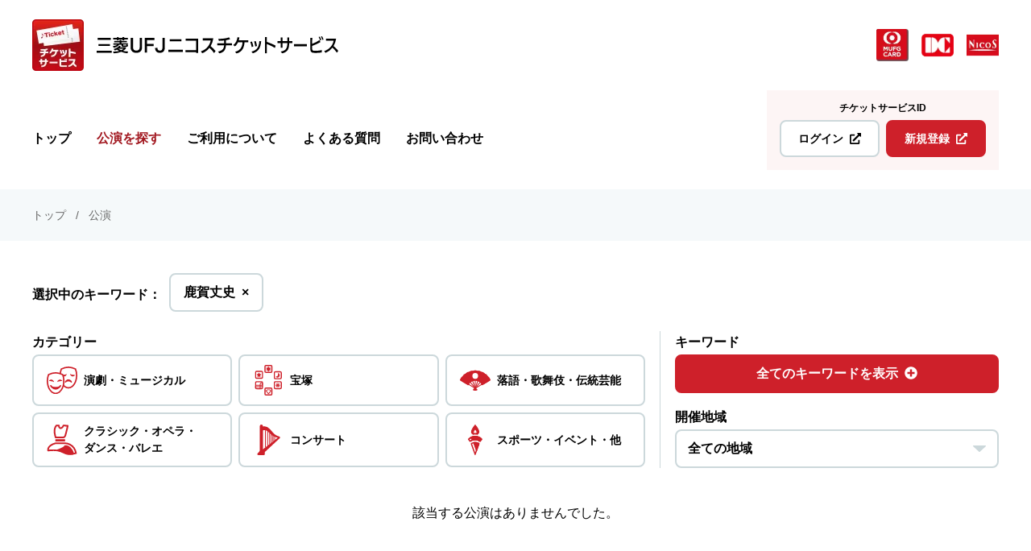

--- FILE ---
content_type: text/html; charset=UTF-8
request_url: https://mun-ticket.com/event/tag/%E9%B9%BF%E8%B3%80%E4%B8%88%E5%8F%B2/
body_size: 17050
content:
<!DOCTYPE html>
<!--[if lt IE 7]><html class="no-js lt-ie9 lt-ie8 lt-ie7" lang="ja"> <![endif]-->
<!--[if IE 7]><html class="no-js lt-ie9 lt-ie8" lang="ja"> <![endif]-->
<!--[if IE 8]><html class="no-js lt-ie9" lang="ja"> <![endif]-->
<!--[if gt IE 8]><!--> <html class="no-js" lang="ja"> <!--<![endif]-->
<head>
<meta charset="UTF-8">
<style>
html{line-height:1.15;-webkit-text-size-adjust:100%}body{margin:0}main{display:block}h1{font-size:2em;margin:.67em 0}a{background-color:transparent}img{border-style:none}button{font-family:inherit;font-size:100%;line-height:1.15;margin:0}button{overflow:visible}button{text-transform:none}button{-webkit-appearance:button}button::-moz-focus-inner{border-style:none;padding:0}button:-moz-focusring{outline:1px dotted ButtonText}::-webkit-file-upload-button{-webkit-appearance:button;font:inherit}.acms-inline-block{display:inline-block!important}html{line-height:1.15;-webkit-text-size-adjust:100%}body{margin:0}main{display:block}h1{margin:.67em 0;font-size:2em}a{background-color:transparent}img{border-style:none}button{margin:0;font-size:100%;font-family:inherit;line-height:1.15}button{overflow:visible}button{text-transform:none}button{-webkit-appearance:button}button::-moz-focus-inner{padding:0;border-style:none}button:-moz-focusring{outline:1px dotted ButtonText}::-webkit-file-upload-button{font:inherit;-webkit-appearance:button}html{height:100%}body{color:#000;font-family:-apple-system,BlinkMacSystemFont,"Segoe UI",Roboto,"Helvetica Neue",Arial,"Hiragino Kaku Gothic ProN","Hiragino Sans",Meiryo,sans-serif;font-size:16px;font-size:1rem}a{color:#196da2;text-decoration:none;border:none}a:visited{color:#7f5ad7;text-decoration:none}.c-btn-plain{display:inline-block;padding:calc((1em - (((1em * 1.5) - 1em)/ 2)) - 2px) 1.5em;font-weight:600;line-height:1.5;background-color:#fff;border:2px solid #ccd8db;border-radius:8px}.c-btn-plain,.c-btn-plain:link{color:#000;text-decoration:none}.c-btn-plain:visited{color:#000}.c-btn-primary-bg{display:inline-block;padding:calc((1em - (((1em * 1.5) - 1em)/ 2)) - 2px) 1.5em;font-weight:600;line-height:1.5;background-color:#ce202a;border:2px solid #ce202a;border-radius:8px}.c-btn-primary-bg,.c-btn-primary-bg:link{color:#fff;text-decoration:none}.c-btn-primary-bg:visited{color:#fff}.c-btn-plain,.c-btn-primary-bg{box-sizing:border-box}.c-btn-plain__icon-right,.c-btn-primary-bg__icon-right{padding-left:8px}.c-card{background-color:#fff;display:block;padding:8px;border:2px solid #ccd8db}.c-card,.c-card:link{color:currentColor;text-decoration:none}.c-card:visited{color:currentColor}.c-card__img-wrap{box-sizing:border-box;padding-bottom:16px;overflow:hidden}.c-card__img-wrap.js-responsive-auto-height{display:flex;align-items:center;justify-content:center}.c-card__img{box-sizing:border-box;display:block;max-width:100%;height:auto}.c-card__text-contents{flex:1}.c-card__title{margin:0;color:#000;font-weight:600;line-height:1.5;font-size:14px;font-size:.875rem}.c-card__labels{margin-top:0;margin-bottom:0;padding-left:0;list-style:none;font-size:0;font-size:0;margin-top:calc(12px - 4px)}.c-card__label-item{display:inline-block;margin:4px 4px 0 0;font-size:10px;font-size:.625rem}.c-card__def{display:flex;flex-wrap:nowrap;margin-top:calc(12px - (((1em * 1.5) - 1em)/ 2));margin-bottom:0;line-height:1.5;font-size:12px;font-size:.75rem}.c-card__def-t{padding-right:4px;color:#a21921;font-weight:600}.c-card__def-d{display:block;flex:1;margin:0}@media screen and (min-width:520px){.c-card{padding:16px}.c-card__img-wrap{padding-bottom:24px}.c-card__title{font-size:16px;font-size:1rem}.c-card__labels{margin-top:calc(16px - 8px)}.c-card__label-item{margin:8px 8px 0 0;font-size:14px;font-size:.875rem}.c-card__def{margin-top:calc(16px - (((1em * 1.5) - 1em)/ 2));font-size:16px;font-size:1rem}.c-card__def-t{padding-right:8px}}.c-label-border-nowrap{display:inline-block;padding:.5em;color:#ce202a;font-weight:600;font-size:inherit;line-height:1;word-break:keep-all;background-color:#fff;border:1px solid #ce202a}.c-label-border-nowrap.is-color-point{color:#a21921;border-color:#a21921}.c-label-border-nowrap.is-color-light{color:#196da2;border-color:#196da2}.c-list-logo{display:flex;flex-wrap:nowrap;align-items:center;justify-content:flex-start}.c-list-logo__img{width:40px;height:auto;padding-left:16px}.c-title-section{margin:0;padding:24px 0 24px;line-height:1.5;text-align:center}.c-title-section__main{margin:0;line-height:1.7;font-size:24px;font-size:1.5rem}.c-title-section__sub{margin:0;color:#a21921;font-weight:600;font-family:Verdana,-apple-system,BlinkMacSystemFont,"Segoe UI",Roboto,"Helvetica Neue",Arial,"Hiragino Kaku Gothic ProN","Hiragino Sans",Meiryo,sans-serif;line-height:1.7;font-size:14px;font-size:.875rem}@media (min-width:520px){.c-title-section{padding:64px 0 40px}.c-title-section__main{font-size:32px;font-size:2rem}}@media (min-width:520px){.c-title-section__sub{font-size:18px;font-size:1.125rem}}.l-container-lg{box-sizing:border-box;margin-right:auto;margin-left:auto;padding-right:16px;padding-left:16px}@media screen and (min-width:768px){.l-container-lg{padding-right:40px;padding-left:40px}}.l-container-lg{max-width:1312px}@media screen and (min-width:768px){.l-container-lg{max-width:1360px}}.l-header{margin:0;padding-top:72px}.l-header__pc-site-logos{display:none;margin-bottom:24px}.l-header__pc-nav-wrap{display:none;height:99px}.l-header__pc-site-title{margin-right:24px}.l-header__pc-nav-inner{display:flex;align-items:flex-end;justify-content:space-between}.l-header__pc-gnav-inner{min-height:48px}.l-header__sp-nav{position:fixed;top:0;right:0;left:0;z-index:98;display:flex;align-items:center;justify-content:space-between;box-sizing:border-box;width:100%;height:72px;padding:8px;background:#fff;padding:0 calc(8px + constant(safe-area-inset-right)) 0 calc(8px + constant(safe-area-inset-left))}@media (min-width:924px){.l-header{flex:1;margin-bottom:24px;padding-top:24px}.l-header__pc-site-logos{display:flex;align-items:center;justify-content:space-between}.l-header__pc-nav-wrap{display:block}.l-header__sp-nav{display:none}}@media (min-width:924px){#js-pc-global-nav{position:static;top:-30px}}.l-list-row{margin-top:0;margin-bottom:0;padding-left:0;list-style:none}.l-list-row__item{display:inline-block}.l-list-column-acms{margin-top:0;margin-bottom:0;padding-left:0;list-style:none;margin-right:-8px;margin-left:-8px}.l-list-column-acms__item{margin-bottom:16px;padding-right:8px;padding-left:8px}@media screen and (min-width:768px){.l-list-column-acms{margin-right:-12px;margin-left:-12px}.l-list-column-acms__item{margin-bottom:24px;padding-right:12px;padding-left:12px}}@media screen and (min-width:960px){.l-main-2column__main{grid-area:main}.l-main-2column__side{grid-area:side}}.p-header-site-title{margin:0;color:#000}.p-header-site-title a{display:block}.p-header-site-title a,.p-header-site-title a:link{color:currentColor;text-decoration:none}.p-header-site-title a:visited{color:currentColor}.p-header-site-title h1{margin:0}.p-header-site-title__inner{display:flex;flex-wrap:nowrap;align-items:center;justify-content:center}.p-header-site-title__img{width:40px;height:auto;padding-right:6px}.p-header-site-title__text-img{display:block;max-width:100%;height:auto;width:181px;font-size:16px;font-size:1rem}@media (min-width:520px){.p-header-site-title__text-img{width:240px}}@media (min-width:924px){.p-header-site-title__inner{justify-content:flex-start}.p-header-site-title__text-img{width:300px}.p-header-site-title__img{width:64px;padding-right:16px}}.p-header-sp-title-wrap{margin-right:16px;margin-left:8px}.p-header-sp-logo-wrap .c-list-logo{justify-content:center}.p-header-sp-logo-wrap .c-list-logo__img{padding-right:8px;padding-left:8px}.p-nav-sp-menu-btn{display:block;padding:8px;text-align:center;background:0 0;border:none;-webkit-appearance:none;-moz-appearance:none;appearance:none}.p-nav-sp-menu-btn{color:#a21921;text-decoration:none}.p-nav-sp-menu-btn:visited{color:#a21921}.p-nav-sp-menu-btn__text{display:block;margin:8px 0 0;font-weight:600;word-break:keep-all;font-size:10px;font-size:.625rem}.p-nav-sp-menu-btn__icon{position:relative;display:inline-block;width:24px;height:2px;vertical-align:middle;background-color:#a21921}.p-nav-sp-menu-btn__icon:after,.p-nav-sp-menu-btn__icon:before{position:absolute;display:block;width:24px;height:2px;background-color:currentColor;content:""}.p-nav-sp-menu-btn__icon:before{top:-6px}.p-nav-sp-menu-btn__icon:after{bottom:-6px}[aria-expanded=true] .p-nav-sp-menu-btn__icon{background:0 0}[aria-expanded=true] .p-nav-sp-menu-btn__icon:before{width:22px;transform:translate(-2px,6px) rotate(45deg)}[aria-expanded=true] .p-nav-sp-menu-btn__icon:after{width:22px;transform:translate(-2px,-6px) rotate(-45deg)}.p-header-link{margin:8px 0 0;padding:16px 8px;text-align:center;background-color:#fdf5f5}.p-header-link__title{font-size:12px;font-size:.75rem;margin:0 0 8px;font-weight:600}.p-header-link__inner{display:flex;flex-wrap:nowrap;align-items:center;justify-content:center;margin:0 -4px;font-size:0}.p-header-link__btn{display:flex;flex-wrap:nowrap;align-items:center;justify-content:center;margin:0 4px;padding:1em 1.5em;line-height:1;font-size:14px;font-size:.875rem;word-break:keep-all}@media (min-width:924px){.p-header-link{margin:0 0 0 24px;padding:16px}}.p-nav-global ul{margin-top:0;margin-bottom:0;padding-left:0;list-style:none}.p-nav-global li{color:#000;font-weight:600;text-align:center;font-size:16px;font-size:1rem}.p-nav-global a{display:block;padding:16px 16px}.p-nav-global a,.p-nav-global a:link{color:currentColor;text-decoration:none}.p-nav-global a:visited{color:currentColor}@media (min-width:924px){.p-nav-global{display:inline-block;width:100%;vertical-align:middle}.p-nav-global__wrap{margin:-16px}.p-nav-global li{position:relative}.p-nav-global>ul{display:flex;flex-wrap:wrap;padding:0;list-style:none;place-content:center flex-start}}#mobile-nav{display:none}.p-nav-sp{position:fixed;top:0;left:0;z-index:150;box-sizing:border-box;width:100%;height:calc(100% + 60px);background-color:#fff;opacity:0}.p-nav-sp__inner{box-sizing:border-box;width:100%;height:calc(100% - 60px);overflow-y:scroll;-ms-overflow-style:none;scrollbar-width:none;-webkit-overflow-scrolling:touch}.p-nav-sp__inner::-webkit-scrollbar{display:none}.p-nav-sp__head{display:flex;align-items:center;justify-content:space-between;box-sizing:border-box;width:100%;height:72px;padding:8px;background:#fff;padding:0 calc(8px + constant(safe-area-inset-right)) 0 calc(8px + constant(safe-area-inset-left))}.p-nav-sp__main{padding:24px 24px 60px}@media (min-width:924px){.p-nav-sp{display:none!important}}.p-nav-sp li.is-em-sp-nav-btn>*{display:flex;align-items:center;justify-content:center;box-sizing:border-box;width:100%;margin-bottom:8px;font-size:18px;font-size:1.125rem;display:inline-block;padding:calc((1em - (((1em * 1.5) - 1em)/ 2)) - 2px) 1.5em;font-weight:600;line-height:1.5;background-color:#ce202a;border:2px solid #ce202a;border-radius:8px}.p-nav-sp li.is-em-sp-nav-btn>*,.p-nav-sp li.is-em-sp-nav-btn>:link{color:#fff;text-decoration:none}.p-nav-sp li.is-em-sp-nav-btn>:visited{color:#fff}.p-nav-sp li.is-em-sp-nav-btn>::after{display:inline-block;width:18px;height:18px;margin-left:8px;background-image:url([data-uri]);background-repeat:no-repeat;background-position:center;background-size:cover;transform:translateY(2px);content:""}@media screen and (min-width:520px){.p-news-related-layout__info{grid-area:info;margin-bottom:0}.p-news-related-layout__img{grid-area:img;margin:0;margin-left:auto;padding-left:24px;text-align:right}.p-news-related-layout__btn{grid-area:btn;text-align:left}}.p-search-genre{margin:24px 0}.p-search-genre__list{display:flex;flex-wrap:wrap;align-content:stretch;align-items:stretch;justify-content:flex-start;margin:0;border-top:1px solid #ccd8db}.p-search-genre__item{box-sizing:border-box;width:33.333%;color:#000;text-align:center;border-bottom:1px solid #ccd8db}.p-search-genre__item:not(:nth-child(3n)){border-right:1px solid #ccd8db}.p-search-genre__link{display:block;box-sizing:border-box;width:100%;height:100%;padding:24px 16px}.p-search-genre__link,.p-search-genre__link:link{color:currentColor;text-decoration:none}.p-search-genre__link:visited{color:currentColor}.p-search-genre__img-wrap{display:flex;align-items:center;justify-content:center;width:48px;height:48px;margin:0 auto 8px;text-align:center}.p-search-genre__img{display:inline-block;max-width:100%;height:auto;max-height:100%}.p-search-genre__text{margin:0;font-weight:600;line-height:1.5;font-size:12px;font-size:.75rem}.p-search-genre__text>span{display:inline-block}@media screen and (min-width:520px){.p-search-genre__img-wrap{width:72px;height:72px;margin-bottom:16px}.p-search-genre__text{font-size:16px;font-size:1rem}}@media screen and (min-width:960px){.p-search-genre{margin:40px 0}.p-search-genre__list{flex-wrap:nowrap;justify-content:space-between;border-top:none}.p-search-genre__item{flex:1;width:100%;border-right:1px solid #ccd8db;border-bottom:none}.p-search-genre__item:first-child{border-left:1px solid #ccd8db}.p-search-genre__link{padding:16px 24px}}@media screen and (max-width:959px){.p-search-genre-wrap{margin-right:-16px;margin-left:-16px}}@media screen and (max-width:959px)and (min-width:768px){.p-search-genre-wrap{margin-right:-40px;margin-left:-40px}}.p-ticket-list>ul{display:flex;flex-wrap:wrap;align-items:stretch;justify-content:flex-start}.p-ticket-list>ul>li{float:none;box-sizing:border-box;width:50%}.p-ticket-list>ul>li>a{box-sizing:border-box;height:100%}.p-ticket-list>ul>li img{width:100%}@media screen and (min-width:768px){.p-ticket-list>ul{justify-content:center}}@media screen and (min-width:910px){.p-ticket-list>ul>li{width:33.3333333333%}}@media screen and (min-width:1124px){.p-ticket-list>ul>li{width:25%}}.p-ticket-list-deft__title{display:none}@media screen and (min-width:570px){.p-ticket-list-deft__title{display:block}.p-ticket-list-deft__icon{display:none}}.p-top-list-bg-em__list{margin-top:0;margin-bottom:0;padding-left:0;list-style:none;border-top:1px solid #ce202a}.p-top-list-bg-em__item{font-size:14px;font-size:.875rem;color:#a21921;font-weight:600;line-height:1.5}.p-top-list-bg-em__item:first-child{color:#fff}.p-top-list-bg-em__item:first-child .p-top-list-bg-em__link{background-color:#ce202a}.p-top-list-bg-em__item:last-child .p-top-list-bg-em__link{border-bottom:0}.p-top-list-bg-em__link{display:block;padding-top:calc(16px - (((1em * 1.5) - 1em)/ 2));padding-bottom:calc(16px - (((1em * 1.5) - 1em)/ 2));background-color:#fde7e8;border-bottom:1px solid #ce202a}.p-top-list-bg-em__link,.p-top-list-bg-em__link:link{color:currentColor;text-decoration:underline}.p-top-list-bg-em__link:visited{color:currentColor}.p-top-list-bg-em__inner{text-align:center}.p-top-list-bg-em__icon{padding-left:10px}@media screen and (min-width:520px){.p-top-list-bg-em__item{font-size:16px;font-size:1rem}.p-top-list-bg-em__link{padding-top:calc(24px - (((1em * 1.5) - 1em)/ 2));padding-bottom:calc(24px - (((1em * 1.5) - 1em)/ 2))}}.p-top-section{padding-bottom:24px}@media screen and (min-width:520px){.p-top-section{padding-bottom:40px}}@media (min-width:924px){.u-hide-pc-break-header{display:none!important}}@media (max-width:923px){.u-hide-sp-break-header{display:none!important}}
</style>
<link rel="preload" href="/themes/mun-ticket/dest/bundle.css?date=20230613140644" as="style" onload="this.onload=null;this.rel='stylesheet'">
<noscript><link rel="stylesheet" href="/themes/mun-ticket/dest/bundle.css?date=20230613140644"></noscript>
<script>
  /*! loadCSS. [c]2017 Filament Group, Inc. MIT License */
  /* This file is meant as a standalone workflow for
  - testing support for link[rel=preload]
  - enabling async CSS loading in browsers that do not support rel=preload
  - applying rel preload css once loaded, whether supported or not.
  */
  !function(t){"use strict";t.loadCSS||(t.loadCSS=function(){});var e=loadCSS.relpreload={};if(e.support=function(){var e;try{e=t.document.createElement("link").relList.supports("preload")}catch(t){e=!1}return function(){return e}}(),e.bindMediaToggle=function(t){var e=t.media||"all";function a(){t.addEventListener?t.removeEventListener("load",a):t.attachEvent&&t.detachEvent("onload",a),t.setAttribute("onload",null),t.media=e}t.addEventListener?t.addEventListener("load",a):t.attachEvent&&t.attachEvent("onload",a),setTimeout(function(){t.rel="stylesheet",t.media="only x"}),setTimeout(a,3e3)},e.poly=function(){if(!e.support())for(var a=t.document.getElementsByTagName("link"),n=0;n<a.length;n++){var o=a[n];"preload"!==o.rel||"style"!==o.getAttribute("as")||o.getAttribute("data-loadcss")||(o.setAttribute("data-loadcss",!0),e.bindMediaToggle(o))}},!e.support()){e.poly();var a=t.setInterval(e.poly,500);t.addEventListener?t.addEventListener("load",function(){e.poly(),t.clearInterval(a)}):t.attachEvent&&t.attachEvent("onload",function(){e.poly(),t.clearInterval(a)})}"undefined"!=typeof exports?exports.loadCSS=loadCSS:t.loadCSS=loadCSS}("undefined"!=typeof global?global:this);
</script>
<title>公演 | 三菱UFJニコス チケットサービス</title>
<meta http-equiv="X-UA-Compatible" content="IE=edge">
<meta name="viewport" content="width=device-width, initial-scale=1.0, viewport-fit=cover">
<meta name="robots" content="noindex">
<meta property="og:url" content="https://mun-ticket.com/event/">
<meta property="og:site_name" content="三菱UFJニコス チケットサービス">
<meta property="og:title" content="公演 | 三菱UFJニコス チケットサービス">
<meta property="og:type" content="article">
<meta property="og:description" content="「三菱UFJニコス チケットサービス」は三菱UFJニコス会員の皆様がご利用いただけるチケットサービスです。MUFGカード会員様、DCカード会員様、NICOSカード会員様を対象に、お得な公演やイベント情報をお届けします。">
<meta property="og:image" content="https://mun-ticket.com/media/001/202106/ogp.png">
<meta property="og:image:secure_url" content="https://mun-ticket.com/media/001/202106/ogp.png" />
<meta property="og:image:width" content="1200" />
<meta property="og:image:height" content="630" />
<meta name="description" content="「三菱UFJニコス チケットサービス」は三菱UFJニコス会員の皆様がご利用いただけるチケットサービスです。MUFGカード会員様、DCカード会員様、NICOSカード会員様を対象に、お得な公演やイベント情報をお届けします。">
<meta name="twitter:title" content="公演 | 三菱UFJニコス チケットサービス">
<meta name="twitter:card" content="summary">
<meta name="twitter:domain" content="mun-ticket.com">
<meta name="twitter:image" content="https://mun-ticket.com/media/001/202106/ogp.png">
<link rel="icon" href="/themes/mun-ticket/images/favicon/favicon.svg">
<link rel="mask-icon" href="/themes/mun-ticket/images/favicon/mask-icon.svg" color="#BB0511">
<link rel="icon" href="/themes/mun-ticket/images/favicon/favicon.ico">
<link rel="apple-touch-icon" href="/themes/mun-ticket/images/favicon/apple-touch-icon.png">
<meta name="theme-color" content="#FFF">
<link rel="alternate" type="application/rss+xml" title="RSS 2.0" href="https://mun-ticket.com/event/rss2.xml">
<script src="/themes/mun-ticket/dest/vendor.js?date=20220308115909" async></script>
<script src="/themes/mun-ticket/dest/bundle.js?date=20230613140644" async></script>
<script async src="https://www.googletagmanager.com/gtag/js?id=G-BHMYTFMFXV"></script>
<script>
  window.dataLayer = window.dataLayer || [];
  function gtag(){dataLayer.push(arguments);}
  gtag('js', new Date());

  gtag('config', 'G-BHMYTFMFXV');
</script>
<script type="application/ld+json">
{
	"@context": "http://schema.org",
	"@type": "BreadcrumbList",
	"itemListElement":
	[
	{
		"@type": "ListItem",
		"position": 1,
		"item":
		{
		"@id": "https://mun-ticket.com/",
		"name": "トップ"
		}
	},{
		"@type": "ListItem",
		"position": 2,
		"item":
		{
		"@id": "https://mun-ticket.com/event/",
		"name": "公演"
		}
	}
	]
}
</script>
<meta name="csrf-token" content="680e95f0e9602d9b448169d5e3cbbe4a14a937f7d9b20ffd7c8b852478c8433d"><meta name="generator" content="a-blog cms for professional" />
</head>
<body>
<header>
<div class="l-header">
<div class="l-container-lg">
<div class="l-header__pc-site-logos">
<div class="l-header__pc-site-title">
<div class="p-header-site-title">
<p>
<a href="https://mun-ticket.com/" aria-label="三菱UFJニコス チケットサービス">
<div class="p-header-site-title__inner">
<img src="/media/001/202106/logo64.png" alt="" class="p-header-site-title__img" width="64" height="64">
<img src="/media/001/202106/header-logo.svg" alt="" width="300" height="34" class="p-header-site-title__text-img">
</div>
</a>
</p>
</div>
</div>
<div class="c-list-logo">
<img src="/media/001/202106/credit_mufgcard.png" alt="" width="40" height="40" class="c-list-logo__img">
<img src="/media/001/202106/credit_dc_70.png" alt="" width="40" height="40" class="c-list-logo__img">
<img src="/media/001/202106/credit_nicos_70.png" alt="" width="40" height="40" class="c-list-logo__img">
</div>
</div>
</div>
<div class="l-header__pc-nav-wrap">
<div id="js-pc-global-nav" class="l-header__pc-nav">
<div class="l-container-lg">
<div class="l-header__pc-nav-inner">
<div class="l-header__pc-gnav-inner">
<div class="p-nav-global__wrap">
<nav class="p-nav-global" aria-label="メインメニュー">
<ul>
<li class="js-link_match_location-full u-hide-sp-break-header">
<a href="https://mun-ticket.com/" target="">
トップ
</a>
</li>
<li class="js-link_match_location is-em-sp-nav-btn">
<a href="https://mun-ticket.com/event/" target="">
公演を探す
</a>
</li>
<li class="js-link_match_location-full u-hide-pc-break-header">
<a href="https://mun-ticket.com/" target="">
トップ
</a>
</li>
<li class="js-link_match_location u-hide-pc-break-header">
<a href="https://mun-ticket.com/news/" target="">
お知らせ
</a>
</li>
<li class="js-link_match_location">
<a href="https://mun-ticket.com/use.html" target="">
ご利用について
</a>
</li>
<li class="js-link_match_location">
<a href="https://mun-ticket.com/question/" target="">
よくある質問
</a>
</li>
<li class="js-link_match_location">
<a href="https://mun-ticket.com/contact/" target="">
お問い合わせ
</a>
</li>
</ul>
</nav>
</div>
</div>
<div>
<div class="p-header-link">
<p class="p-header-link__title">チケットサービスID</p>
<div class="p-header-link__inner">
<a href="https://piagettii.s2.e-get.jp/mun-ticket/pm/" target="_blank" rel="noopener noreferrer" class="c-btn-plain p-header-link__btn">ログイン<span class="c-btn-plain__icon-right fas fa-external-link-alt" aria-hidden="true"></span></a>
<a href="https://piagettii.s2.e-get.jp/mun-ticket/pe/" target="_blank" rel="noopener noreferrer" class="c-btn-primary-bg p-header-link__btn">新規登録<span class="c-btn-primary-bg__icon-right fas fa-external-link-alt" aria-hidden="true"></span></a>
</div>
</div>
</div>
</div>
</div>
</div>
</div>
<nav class="l-header__sp-nav js-sp-nav-header" aria-label="ヘッダーメニュー">
<div class="p-header-sp-title-wrap">
<div class="p-header-site-title">
<p>
<a href="https://mun-ticket.com/" aria-label="三菱UFJニコス チケットサービス">
<div class="p-header-site-title__inner">
<img src="/media/001/202106/logo64.png" alt="" class="p-header-site-title__img" width="64" height="64">
<img src="/media/001/202106/header-logo.svg" alt="" width="300" height="34" class="p-header-site-title__text-img">
</div>
</a>
</p>
</div>
</div>
<div>
<button class="p-nav-sp-menu-btn js-sp-nav-btn" aria-expanded="false"><span class="p-nav-sp-menu-btn__icon" aria-hidden="true"></span><span class="p-nav-sp-menu-btn__text">メニュー</span></button>
</div>
</nav>
</div>
</header>
<div id="mobile-nav" class="p-nav-sp js-nav-sp" aria-hidden="true">
<div class="p-nav-sp__inner">
<div class="p-nav-sp__head">
<div class="p-header-sp-logo-wrap">
<div class="c-list-logo">
<img src="/media/001/202106/credit_mufgcard.png" alt="" width="40" height="40" class="c-list-logo__img">
<img src="/media/001/202106/credit_dc_70.png" alt="" width="40" height="40" class="c-list-logo__img">
<img src="/media/001/202106/credit_nicos_70.png" alt="" width="40" height="40" class="c-list-logo__img">
</div>
</div>
<button class="p-nav-sp-menu-btn js-sp-nav-close-btn" aria-expanded="true"><span class="p-nav-sp-menu-btn__icon" aria-hidden="true"></span><span class="p-nav-sp-menu-btn__text">メニュー</span></button>
</div>
<nav class="p-nav-sp__main" aria-label="メインメニュー">
<div class="p-nav-global__wrap">
<nav class="p-nav-global" aria-label="メインメニュー">
<ul>
<li class="js-link_match_location-full u-hide-sp-break-header">
<a href="https://mun-ticket.com/" target="">
トップ
</a>
</li>
<li class="js-link_match_location is-em-sp-nav-btn">
<a href="https://mun-ticket.com/event/" target="">
公演を探す
</a>
</li>
<li class="js-link_match_location-full u-hide-pc-break-header">
<a href="https://mun-ticket.com/" target="">
トップ
</a>
</li>
<li class="js-link_match_location u-hide-pc-break-header">
<a href="https://mun-ticket.com/news/" target="">
お知らせ
</a>
</li>
<li class="js-link_match_location">
<a href="https://mun-ticket.com/use.html" target="">
ご利用について
</a>
</li>
<li class="js-link_match_location">
<a href="https://mun-ticket.com/question/" target="">
よくある質問
</a>
</li>
<li class="js-link_match_location">
<a href="https://mun-ticket.com/contact/" target="">
お問い合わせ
</a>
</li>
</ul>
</nav>
</div>
<div class="p-header-link">
<p class="p-header-link__title">チケットサービスID</p>
<div class="p-header-link__inner">
<a href="https://piagettii.s2.e-get.jp/mun-ticket/pm/" target="_blank" rel="noopener noreferrer" class="c-btn-plain p-header-link__btn">ログイン<span class="c-btn-plain__icon-right fas fa-external-link-alt" aria-hidden="true"></span></a>
<a href="https://piagettii.s2.e-get.jp/mun-ticket/pe/" target="_blank" rel="noopener noreferrer" class="c-btn-primary-bg p-header-link__btn">新規登録<span class="c-btn-primary-bg__icon-right fas fa-external-link-alt" aria-hidden="true"></span></a>
</div>
</div>
</nav>
</div>
</div>
<nav class="p-topicpath" aria-label="現在位置">
<div class="l-container-lg">
<ol class="p-topicpath__list clearfix">
<li class="p-topicpath__item">
<a href="https://mun-ticket.com/" class="p-topicpath__link">トップ</a>
</li>
<li class="p-topicpath__item">
<a href="https://mun-ticket.com/event/" class="p-topicpath__link">公演</a>
</li>
</ol>
</div>
</nav>
<main>
<section class="l-container-lg">
<div class="l-main-1column">
<div class="p-ticket-search-tags-box">
<div class="p-ticket-search-tags-box__inner">
<h2 class="p-ticket-search-tags-box__title">選択中のキーワード：</h2>
<ul class="l-list-row p-search-tag-list -event-head">
<li class="l-list-row__item p-search-tag-list__item -size3"><a href="https://mun-ticket.com/event/" class="c-btn-plain">鹿賀丈史<span class="acms-hide-visually">を削除</span><span class="c-btn-plain__icon-right" aria-hidden="true">×</span></a></li>
</ul>
</div>
</div>
<div class="p-ticket-search-composite">
<form action="/event/" method="post" name="search-ticket-ganre" role="search" class="p-ticket-search-composite__category">
<h2 class="p-ticket-search-composite__title">カテゴリー</h2>
<div class="p-ticket-search-composite__category-inner">
<div class="p-ticket-search-genre-btn">
<div class="p-ticket-search-genre-btn__list js-btn-slider">
<div class="p-ticket-search-genre-btn__item">
<button type="submit" name="cid" value="1" class="p-ticket-search-genre-btn__link"><div class="p-ticket-search-genre-btn__img-wrap"><img src="/media/002/202105/drama.svg" alt="" width="72" height="72" class="p-ticket-search-genre-btn__img"></div><p class="p-ticket-search-genre-btn__text"><span>演劇・</span><span>ミュージカル</span></p></button>
</div>
<div class="p-ticket-search-genre-btn__item">
<button type="submit" name="cid" value="2" class="p-ticket-search-genre-btn__link"><div class="p-ticket-search-genre-btn__img-wrap"><img src="/media/002/202106/takarazuka_72.svg" alt="" width="72" height="72" class="p-ticket-search-genre-btn__img"></div><p class="p-ticket-search-genre-btn__text">宝塚</p></button>
</div>
<div class="p-ticket-search-genre-btn__item">
<button type="submit" name="cid" value="3" class="p-ticket-search-genre-btn__link"><div class="p-ticket-search-genre-btn__img-wrap"><img src="/media/002/202106/rakugo_72.svg" alt="" width="72" height="72" class="p-ticket-search-genre-btn__img"></div><p class="p-ticket-search-genre-btn__text"><span>落語・</span><span>歌舞伎・</span><span>伝統芸能</span></p></button>
</div>
<div class="p-ticket-search-genre-btn__item">
<button type="submit" name="cid" value="4" class="p-ticket-search-genre-btn__link"><div class="p-ticket-search-genre-btn__img-wrap"><img src="/media/002/202106/classic_72w.svg" alt="" width="72" height="72" class="p-ticket-search-genre-btn__img"></div><p class="p-ticket-search-genre-btn__text"><span>クラシック・</span><span>オペラ・</span><span>ダンス・</span><span>バレエ</span></p></button>
</div>
<div class="p-ticket-search-genre-btn__item">
<button type="submit" name="cid" value="5" class="p-ticket-search-genre-btn__link"><div class="p-ticket-search-genre-btn__img-wrap"><img src="/media/002/202106/concert_72.svg" alt="" width="72" height="72" class="p-ticket-search-genre-btn__img"></div><p class="p-ticket-search-genre-btn__text">コンサート</p></button>
</div>
<div class="p-ticket-search-genre-btn__item">
<button type="submit" name="cid" value="6" class="p-ticket-search-genre-btn__link"><div class="p-ticket-search-genre-btn__img-wrap"><img src="/media/002/202106/sports_72w.svg" alt="" width="72" height="72" class="p-ticket-search-genre-btn__img"></div><p class="p-ticket-search-genre-btn__text"><span>スポーツ・</span><span>イベント・</span><span>他</span></p></button>
</div>
</div>
</div>
</div>
<input type="hidden" name="ACMS_POST_2GET">
<input type="hidden" name="bid" value="2">
<input type="hidden" name="tag" value="鹿賀丈史">
<input type="hidden" name="field[]" value="ticket_area">
<input type="hidden" name="ticket_area" value="">
<input type="hidden" name="field[]" value="other_text">
<input type="hidden" name="other_text" value="">
<input type="hidden" name="formUniqueToken" value="e299c1d9d6027eb4c86295b3c8a82cabd47edaa94766c8fc15c0a49db70ed0b2">
<input type="hidden" name="formToken" value="680e95f0e9602d9b448169d5e3cbbe4a14a937f7d9b20ffd7c8b852478c8433d">
</form>
<form action="/event/" method="post" name="search-ticket-area" role="search" class="p-ticket-search-composite__area js-search-area-form">
<h2 class="p-ticket-search-composite__title">開催地域</h2>
<div class="p-ticket-search-composite__area-btn-wrap">
<select class="p-ticket-search-composite__area-btn js-search-area" name="ticket_area">
<option value="" data-field-key="">全ての地域</option>
<option value="chubu" data-field-key="ticket_area">中部</option>
<option value="chugoku" data-field-key="ticket_area">中国</option>
<option value="hokkaido" data-field-key="ticket_area">北海道</option>
<option value="kanto" data-field-key="ticket_area">関東</option>
<option value="kinki" data-field-key="ticket_area">近畿</option>
<option value="kyushu" data-field-key="ticket_area">九州</option>
<option value="online" data-field-key="ticket_area">オンライン</option>
<option value="shikoku" data-field-key="ticket_area">四国</option>
<option value="tohoku" data-field-key="ticket_area">東北</option>
</select>
</div>
<input type="hidden" name="ACMS_POST_2GET">
<input type="hidden" name="bid" value="2">
<input type="hidden" name="cid" value="">
<input type="hidden" name="tag" value="鹿賀丈史">
<input type="hidden" name="field[]" value="ticket_area" class="js-search-area-field">
<input type="hidden" name="formUniqueToken" value="e299c1d9d6027eb4c86295b3c8a82cabd47edaa94766c8fc15c0a49db70ed0b2">
<input type="hidden" name="formToken" value="680e95f0e9602d9b448169d5e3cbbe4a14a937f7d9b20ffd7c8b852478c8433d">
</form>
<div class="p-ticket-search-composite__keyword">
<h2 class="p-ticket-search-composite__title">キーワード</h2>
<div id="js-tags-popup" class="popup p-search-tag-page" aria-hidden="true">
<div tabIndex="-1">
<div class="popup-inner">
<div class="popup-container">
<div class="l-container-lg">
<button id="js-tags-popup-close-btn" class="close-btn">
<span class="close-btn__icon" aria-hidden="true"></span>
<span class="close-btn__text">閉じる</span>
</button>
<div class="c-title-section ">
<h2 class="c-title-section__main">キーワードから探す</h2>
<p class="c-title-section__sub">SEARCH</p>
</div>
<p class="p-search-tag-page__comment">気になるキーワードをクリックしてください</p>
<div class="p-search-tag">
<ul class="l-list-row p-search-tag-list js-tatami-grid">
<li class="l-list-row__item p-search-tag-list__item -size1"><a href="https://mun-ticket.com/event/tag/BORO/" title="1件" class="c-btn-plain">BORO</a></li>
<li class="l-list-row__item p-search-tag-list__item -size1"><a href="https://mun-ticket.com/event/tag/DRUM%20TAO/" title="1件" class="c-btn-plain">DRUM TAO</a></li>
<li class="l-list-row__item p-search-tag-list__item -size1"><a href="https://mun-ticket.com/event/tag/NHK%E4%BA%A4%E9%9F%BF%E6%A5%BD%E5%9B%A3/" title="1件" class="c-btn-plain">NHK交響楽団</a></li>
<li class="l-list-row__item p-search-tag-list__item -size1"><a href="https://mun-ticket.com/event/tag/RRR/" title="1件" class="c-btn-plain">RRR</a></li>
<li class="l-list-row__item p-search-tag-list__item -size1"><a href="https://mun-ticket.com/event/tag/%E3%81%8C%EF%BD%9E%E3%81%BE%E3%82%8B%E3%81%A1%E3%82%87%E3%81%B0/" title="1件" class="c-btn-plain">が～まるちょば</a></li>
<li class="l-list-row__item p-search-tag-list__item -size1"><a href="https://mun-ticket.com/event/tag/%E3%82%8A%E3%82%87%E3%81%86/" title="1件" class="c-btn-plain">りょう</a></li>
<li class="l-list-row__item p-search-tag-list__item -size1"><a href="https://mun-ticket.com/event/tag/%E3%82%A2%E3%83%A9%E3%82%B8%E3%83%B3/" title="1件" class="c-btn-plain">アラジン</a></li>
<li class="l-list-row__item p-search-tag-list__item -size1"><a href="https://mun-ticket.com/event/tag/%E3%82%A6%E3%82%A3%E3%83%B3%E3%83%88%E3%83%B3%E3%83%BB%E3%83%9E%E3%83%AB%E3%82%B5%E3%83%AA%E3%82%B9/" title="1件" class="c-btn-plain">ウィントン・マルサリス</a></li>
<li class="l-list-row__item p-search-tag-list__item -size1"><a href="https://mun-ticket.com/event/tag/%E3%82%A6%E3%82%AF%E3%83%AC%E3%83%AC%E3%81%88%E3%81%84%E3%81%98/" title="1件" class="c-btn-plain">ウクレレえいじ</a></li>
<li class="l-list-row__item p-search-tag-list__item -size15"><a href="https://mun-ticket.com/event/tag/%E3%82%AD%E3%83%A0%E3%83%A9%E7%B7%91%E5%AD%90/" title="2件" class="c-btn-plain">キムラ緑子</a></li>
<li class="l-list-row__item p-search-tag-list__item -size1"><a href="https://mun-ticket.com/event/tag/%E3%82%AD%E3%83%A3%E3%83%A9%E3%83%A1%E3%83%AB%E3%83%9C%E3%83%83%E3%82%AF%E3%82%B9/" title="1件" class="c-btn-plain">キャラメルボックス</a></li>
<li class="l-list-row__item p-search-tag-list__item -size1"><a href="https://mun-ticket.com/event/tag/%E3%82%AD%E3%83%A3%E3%83%AD%E3%83%A9%E3%82%A4%E3%83%B3%E3%83%BB%E3%83%9C%E3%82%A6%E3%83%9E%E3%83%B3/" title="1件" class="c-btn-plain">キャロライン・ボウマン</a></li>
<li class="l-list-row__item p-search-tag-list__item -size1"><a href="https://mun-ticket.com/event/tag/%E3%82%AF%E3%83%9F%E3%82%B3/" title="1件" class="c-btn-plain">クミコ</a></li>
<li class="l-list-row__item p-search-tag-list__item -size1"><a href="https://mun-ticket.com/event/tag/%E3%82%B3%E3%83%AD%E3%83%83%E3%82%B1/" title="1件" class="c-btn-plain">コロッケ</a></li>
<li class="l-list-row__item p-search-tag-list__item -size1"><a href="https://mun-ticket.com/event/tag/%E3%82%B5%E3%83%B3%E3%83%AA%E3%82%AA/" title="1件" class="c-btn-plain">サンリオ</a></li>
<li class="l-list-row__item p-search-tag-list__item -size1"><a href="https://mun-ticket.com/event/tag/%E3%82%B5%E3%83%B3%E3%83%AA%E3%82%AA%E3%82%AD%E3%83%A3%E3%83%A9%E3%82%AF%E3%82%BF%E3%83%BC%E3%82%BA/" title="1件" class="c-btn-plain">サンリオキャラクターズ</a></li>
<li class="l-list-row__item p-search-tag-list__item -size1"><a href="https://mun-ticket.com/event/tag/%E3%82%B7%E3%83%8D%E3%83%9E%E3%82%AA%E3%83%BC%E3%82%B1%E3%82%B9%E3%83%88%E3%83%A9%E3%82%B3%E3%83%B3%E3%82%B5%E3%83%BC%E3%83%88/" title="1件" class="c-btn-plain">シネマオーケストラコンサート</a></li>
<li class="l-list-row__item p-search-tag-list__item -size1"><a href="https://mun-ticket.com/event/tag/%E3%82%B7%E3%83%8D%E3%83%9E%E3%83%BB%E3%82%AA%E3%83%BC%E3%82%B1%E3%82%B9%E3%83%88%E3%83%A9%E3%83%BB%E3%82%B3%E3%83%B3%E3%82%B5%E3%83%BC%E3%83%88/" title="1件" class="c-btn-plain">シネマ・オーケストラ・コンサート</a></li>
<li class="l-list-row__item p-search-tag-list__item -size1"><a href="https://mun-ticket.com/event/tag/%E3%82%B8%E3%83%A3%E3%82%BA%E3%83%BB%E3%82%A2%E3%83%83%E3%83%88%E3%83%BB%E3%83%AA%E3%83%B3%E3%82%AB%E3%83%BC%E3%83%B3%E3%82%BB%E3%83%B3%E3%82%BF%E3%83%BC%E3%83%BB%E3%82%AA%E3%83%BC%E3%82%B1%E3%82%B9%E3%83%88%E3%83%A9/" title="1件" class="c-btn-plain">ジャズ・アット・リンカーンセンター・オーケストラ</a></li>
<li class="l-list-row__item p-search-tag-list__item -size15"><a href="https://mun-ticket.com/event/tag/%E3%82%B8%E3%83%A5%E3%83%87%E3%82%A3%E3%83%BB%E3%82%AA%E3%83%B3%E3%82%B0/" title="2件" class="c-btn-plain">ジュディ・オング</a></li>
<li class="l-list-row__item p-search-tag-list__item -size1"><a href="https://mun-ticket.com/event/tag/%E3%82%B8%E3%83%A7%E3%82%B7%E3%83%A5%E3%82%A2%E3%83%BB%E3%82%BF%E3%83%B3/" title="1件" class="c-btn-plain">ジョシュア・タン</a></li>
<li class="l-list-row__item p-search-tag-list__item -size1"><a href="https://mun-ticket.com/event/tag/%E3%82%B8%E3%83%A7%E3%83%B3%E3%83%BB%E3%82%A6%E3%82%A3%E3%83%AA%E3%82%A2%E3%83%A0%E3%82%BA/" title="1件" class="c-btn-plain">ジョン・ウィリアムズ</a></li>
<li class="l-list-row__item p-search-tag-list__item -size1"><a href="https://mun-ticket.com/event/tag/%E3%82%B8%E3%83%A7%E3%83%B3%E3%83%BB%E3%83%AD%E3%83%93%E3%83%B3%E3%82%B9/" title="1件" class="c-btn-plain">ジョン・ロビンス</a></li>
<li class="l-list-row__item p-search-tag-list__item -size1"><a href="https://mun-ticket.com/event/tag/%E3%82%BF%E3%83%96%E3%83%AC%E3%83%83%E3%83%88%E7%B4%94/" title="1件" class="c-btn-plain">タブレット純</a></li>
<li class="l-list-row__item p-search-tag-list__item -size1"><a href="https://mun-ticket.com/event/tag/%E3%83%8B%E3%83%A5%E3%83%BC%E3%82%A4%E3%83%A4%E3%83%BC%E3%83%BB%E3%83%9F%E3%83%A5%E3%83%BC%E3%82%B8%E3%82%AB%E3%83%AB%E3%83%BB%E3%82%B3%E3%83%B3%E3%82%B5%E3%83%BC%E3%83%88/" title="1件" class="c-btn-plain">ニューイヤー・ミュージカル・コンサート</a></li>
<li class="l-list-row__item p-search-tag-list__item -size1"><a href="https://mun-ticket.com/event/tag/%E3%83%8F%E3%83%AA%E3%83%BC%E3%83%BB%E3%83%9D%E3%83%83%E3%82%BF%E3%83%BC/" title="1件" class="c-btn-plain">ハリー・ポッター</a></li>
<li class="l-list-row__item p-search-tag-list__item -size1"><a href="https://mun-ticket.com/event/tag/%E3%83%90%E3%83%83%E3%82%AF%E3%83%BB%E3%83%88%E3%82%A5%E3%83%BB%E3%82%B6%E3%83%BB%E3%83%95%E3%83%A5%E3%83%BC%E3%83%81%E3%83%A3%E3%83%BC/" title="1件" class="c-btn-plain">バック・トゥ・ザ・フューチャー</a></li>
<li class="l-list-row__item p-search-tag-list__item -size1"><a href="https://mun-ticket.com/event/tag/%E3%83%90%E3%83%83%E3%83%8F%E3%83%BB%E3%82%B3%E3%83%AC%E3%82%AE%E3%82%A6%E3%83%A0%E3%83%BB%E3%82%B8%E3%83%A3%E3%83%91%E3%83%B3/" title="1件" class="c-btn-plain">バッハ・コレギウム・ジャパン</a></li>
<li class="l-list-row__item p-search-tag-list__item -size1"><a href="https://mun-ticket.com/event/tag/%E3%83%92%E3%83%83%E3%82%AF%E3%81%A8%E3%83%89%E3%83%A9%E3%82%B4%E3%83%B3/" title="1件" class="c-btn-plain">ヒックとドラゴン</a></li>
<li class="l-list-row__item p-search-tag-list__item -size1"><a href="https://mun-ticket.com/event/tag/%E3%83%95%E3%82%A9%E3%83%AC%E3%82%B9%E3%82%BF/" title="1件" class="c-btn-plain">フォレスタ</a></li>
<li class="l-list-row__item p-search-tag-list__item -size1"><a href="https://mun-ticket.com/event/tag/%E3%83%99%E3%82%A4%E3%83%93%E3%83%BC%E3%83%96%E3%83%BC/" title="1件" class="c-btn-plain">ベイビーブー</a></li>
<li class="l-list-row__item p-search-tag-list__item -size15"><a href="https://mun-ticket.com/event/tag/%E4%B8%80%E8%89%B2%E9%87%87%E5%AD%90/" title="2件" class="c-btn-plain">一色采子</a></li>
<li class="l-list-row__item p-search-tag-list__item -size1"><a href="https://mun-ticket.com/event/tag/%E4%B8%83%E4%BB%A3%E7%9B%AE%20%E5%B0%BE%E4%B8%8A%E8%8F%8A%E4%BA%94%E9%83%8E/" title="1件" class="c-btn-plain">七代目 尾上菊五郎</a></li>
<li class="l-list-row__item p-search-tag-list__item -size1"><a href="https://mun-ticket.com/event/tag/%E4%B8%89%E6%B5%A6%E6%B6%BC%E4%BB%8B/" title="1件" class="c-btn-plain">三浦涼介</a></li>
<li class="l-list-row__item p-search-tag-list__item -size1"><a href="https://mun-ticket.com/event/tag/%E4%B8%89%E9%81%8A%E4%BA%AD%E8%90%AC%E6%A9%98/" title="1件" class="c-btn-plain">三遊亭萬橘</a></li>
<li class="l-list-row__item p-search-tag-list__item -size15"><a href="https://mun-ticket.com/event/tag/%E4%B8%8A%E5%8E%9F%E7%90%86%E7%94%9F/" title="2件" class="c-btn-plain">上原理生</a></li>
<li class="l-list-row__item p-search-tag-list__item -size1"><a href="https://mun-ticket.com/event/tag/%E4%B8%8A%E6%9F%B3%E6%98%8C%E5%BD%A6/" title="1件" class="c-btn-plain">上柳昌彦</a></li>
<li class="l-list-row__item p-search-tag-list__item -size1"><a href="https://mun-ticket.com/event/tag/%E4%B8%8A%E6%B2%BC%E6%81%B5%E7%BE%8E%E5%AD%90/" title="1件" class="c-btn-plain">上沼恵美子</a></li>
<li class="l-list-row__item p-search-tag-list__item -size1"><a href="https://mun-ticket.com/event/tag/%E4%B8%8A%E9%87%8E%E8%81%96%E5%A4%AA/" title="1件" class="c-btn-plain">上野聖太</a></li>
<li class="l-list-row__item p-search-tag-list__item -size1"><a href="https://mun-ticket.com/event/tag/%E4%B8%AD%E5%B1%B1%E5%84%AA%E9%A6%AC/" title="1件" class="c-btn-plain">中山優馬</a></li>
<li class="l-list-row__item p-search-tag-list__item -size1"><a href="https://mun-ticket.com/event/tag/%E4%B8%AD%E5%B1%B1%E7%A7%80%E5%BE%81/" title="1件" class="c-btn-plain">中山秀征</a></li>
<li class="l-list-row__item p-search-tag-list__item -size15"><a href="https://mun-ticket.com/event/tag/%E4%B8%AD%E6%9D%91%E4%B8%83%E4%B9%8B%E5%8A%A9/" title="2件" class="c-btn-plain">中村七之助</a></li>
<li class="l-list-row__item p-search-tag-list__item -size15"><a href="https://mun-ticket.com/event/tag/%E4%B8%AD%E6%9D%91%E5%8B%98%E4%B9%9D%E9%83%8E/" title="2件" class="c-btn-plain">中村勘九郎</a></li>
<li class="l-list-row__item p-search-tag-list__item -size1"><a href="https://mun-ticket.com/event/tag/%E4%B8%AD%E6%9D%91%E5%A3%B1%E5%A4%AA%E9%83%8E/" title="1件" class="c-btn-plain">中村壱太郎</a></li>
<li class="l-list-row__item p-search-tag-list__item -size1"><a href="https://mun-ticket.com/event/tag/%E4%B8%AD%E6%9D%91%E6%A2%85%E7%8E%89/" title="1件" class="c-btn-plain">中村梅玉</a></li>
<li class="l-list-row__item p-search-tag-list__item -size15"><a href="https://mun-ticket.com/event/tag/%E4%B8%AD%E6%9D%91%E6%A9%8B%E4%B9%8B%E5%8A%A9/" title="2件" class="c-btn-plain">中村橋之助</a></li>
<li class="l-list-row__item p-search-tag-list__item -size1"><a href="https://mun-ticket.com/event/tag/%E4%B8%AD%E6%9D%91%E6%AD%8C%E4%B9%8B%E5%8A%A9/" title="1件" class="c-btn-plain">中村歌之助</a></li>
<li class="l-list-row__item p-search-tag-list__item -size1"><a href="https://mun-ticket.com/event/tag/%E4%B8%AD%E6%9D%91%E7%A8%AE%E4%B9%8B%E5%8A%A9/" title="1件" class="c-btn-plain">中村種之助</a></li>
<li class="l-list-row__item p-search-tag-list__item -size1"><a href="https://mun-ticket.com/event/tag/%E4%B8%AD%E6%9D%91%E8%8A%9D%E7%BF%AB/" title="1件" class="c-btn-plain">中村芝翫</a></li>
<li class="l-list-row__item p-search-tag-list__item -size15"><a href="https://mun-ticket.com/event/tag/%E4%B8%AD%E6%9D%91%E8%8E%9F%E7%8E%89/" title="2件" class="c-btn-plain">中村莟玉</a></li>
<li class="l-list-row__item p-search-tag-list__item -size1"><a href="https://mun-ticket.com/event/tag/%E4%B8%AD%E6%9D%91%E9%B4%88%E6%B2%BB%E9%83%8E/" title="1件" class="c-btn-plain">中村鴈治郎</a></li>
<li class="l-list-row__item p-search-tag-list__item -size25"><a href="https://mun-ticket.com/event/tag/%E4%B8%AD%E6%9D%91%E9%B6%B4%E6%9D%BE/" title="3件" class="c-btn-plain">中村鶴松</a></li>
<li class="l-list-row__item p-search-tag-list__item -size1"><a href="https://mun-ticket.com/event/tag/%E4%B8%AD%E6%B2%B3%E5%86%85%E9%9B%85%E8%B2%B4/" title="1件" class="c-btn-plain">中河内雅貴</a></li>
<li class="l-list-row__item p-search-tag-list__item -size1"><a href="https://mun-ticket.com/event/tag/%E4%B8%AD%E8%A5%BF%E4%BF%9D%E5%BF%97/" title="1件" class="c-btn-plain">中西保志</a></li>
<li class="l-list-row__item p-search-tag-list__item -size15"><a href="https://mun-ticket.com/event/tag/%E4%BD%90%E8%97%A4%E5%AF%9B%E5%A4%AA/" title="2件" class="c-btn-plain">佐藤寛太</a></li>
<li class="l-list-row__item p-search-tag-list__item -size1"><a href="https://mun-ticket.com/event/tag/%E5%85%AB%E4%BB%A3%E7%9B%AE%20%E5%B0%BE%E4%B8%8A%E8%8F%8A%E4%BA%94%E9%83%8E/" title="1件" class="c-btn-plain">八代目 尾上菊五郎</a></li>
<li class="l-list-row__item p-search-tag-list__item -size1"><a href="https://mun-ticket.com/event/tag/%E5%86%A8%E7%94%B0%E5%AE%9F%E9%87%8C/" title="1件" class="c-btn-plain">冨田実里</a></li>
<li class="l-list-row__item p-search-tag-list__item -size1"><a href="https://mun-ticket.com/event/tag/%E5%88%9D%E6%98%A5%E6%AD%8C%E8%88%9E%E4%BC%8E%E5%85%AC%E6%BC%94/" title="1件" class="c-btn-plain">初春歌舞伎公演</a></li>
<li class="l-list-row__item p-search-tag-list__item -size15"><a href="https://mun-ticket.com/event/tag/%E5%8A%87%E5%9B%A3%E5%9B%9B%E5%AD%A3/" title="2件" class="c-btn-plain">劇団四季</a></li>
<li class="l-list-row__item p-search-tag-list__item -size1"><a href="https://mun-ticket.com/event/tag/%E5%8A%A0%E8%97%A4%E5%92%8C%E6%A8%B9/" title="1件" class="c-btn-plain">加藤和樹</a></li>
<li class="l-list-row__item p-search-tag-list__item -size1"><a href="https://mun-ticket.com/event/tag/%E5%8A%A0%E8%97%A4%E9%9B%85%E4%B9%9F/" title="1件" class="c-btn-plain">加藤雅也</a></li>
<li class="l-list-row__item p-search-tag-list__item -size1"><a href="https://mun-ticket.com/event/tag/%E5%8B%99%E5%B7%9D%E6%85%A7%E6%82%9F/" title="1件" class="c-btn-plain">務川慧悟</a></li>
<li class="l-list-row__item p-search-tag-list__item -size1"><a href="https://mun-ticket.com/event/tag/%E5%8D%97%E3%81%93%E3%81%86%E3%81%9B%E3%81%A4/" title="1件" class="c-btn-plain">南こうせつ</a></li>
<li class="l-list-row__item p-search-tag-list__item -size1"><a href="https://mun-ticket.com/event/tag/%E5%8E%9F%E7%94%B0%E6%A8%B9%E9%87%8C/" title="1件" class="c-btn-plain">原田樹里</a></li>
<li class="l-list-row__item p-search-tag-list__item -size15"><a href="https://mun-ticket.com/event/tag/%E5%8F%A4%E5%B7%9D%E7%90%B4%E9%9F%B3/" title="2件" class="c-btn-plain">古川琴音</a></li>
<li class="l-list-row__item p-search-tag-list__item -size1"><a href="https://mun-ticket.com/event/tag/%E5%92%B2%E5%A6%83%E3%81%BF%E3%82%86/" title="1件" class="c-btn-plain">咲妃みゆ</a></li>
<li class="l-list-row__item p-search-tag-list__item -size1"><a href="https://mun-ticket.com/event/tag/%E5%9B%BD%E7%AB%8B%E5%8A%87%E5%A0%B4/" title="1件" class="c-btn-plain">国立劇場</a></li>
<li class="l-list-row__item p-search-tag-list__item -size1"><a href="https://mun-ticket.com/event/tag/%E5%9B%BD%E7%AB%8B%E8%83%BD%E6%A5%BD%E5%A0%82/" title="1件" class="c-btn-plain">国立能楽堂</a></li>
<li class="l-list-row__item p-search-tag-list__item -size1"><a href="https://mun-ticket.com/event/tag/%E5%9D%82%E6%9D%B1%E7%8E%89%E4%B8%89%E9%83%8E/" title="1件" class="c-btn-plain">坂東玉三郎</a></li>
<li class="l-list-row__item p-search-tag-list__item -size1"><a href="https://mun-ticket.com/event/tag/%E5%A0%BA%20%E6%AD%A3%E7%AB%A0/" title="1件" class="c-btn-plain">堺 正章</a></li>
<li class="l-list-row__item p-search-tag-list__item -size1"><a href="https://mun-ticket.com/event/tag/%E5%A4%9A%E7%94%B0%E7%9B%B4%E4%BA%BA/" title="1件" class="c-btn-plain">多田直人</a></li>
<li class="l-list-row__item p-search-tag-list__item -size1"><a href="https://mun-ticket.com/event/tag/%E5%A4%A7%E6%B2%B3%E3%83%89%E3%83%A9%E3%83%9E/" title="1件" class="c-btn-plain">大河ドラマ</a></li>
<li class="l-list-row__item p-search-tag-list__item -size1"><a href="https://mun-ticket.com/event/tag/%E5%A4%A7%E7%9B%B8%E6%92%B2/" title="1件" class="c-btn-plain">大相撲</a></li>
<li class="l-list-row__item p-search-tag-list__item -size1"><a href="https://mun-ticket.com/event/tag/%E5%A4%A7%E7%9F%B3%E6%98%8C%E8%89%AF/" title="1件" class="c-btn-plain">大石昌良</a></li>
<li class="l-list-row__item p-search-tag-list__item -size15"><a href="https://mun-ticket.com/event/tag/%E5%A4%A7%E7%AB%B9%E3%81%97%E3%81%AE%E3%81%B6/" title="2件" class="c-btn-plain">大竹しのぶ</a></li>
<li class="l-list-row__item p-search-tag-list__item -size1"><a href="https://mun-ticket.com/event/tag/%E5%A4%A7%E8%B0%B7%E5%BB%A3%E6%9D%BE/" title="1件" class="c-btn-plain">大谷廣松</a></li>
<li class="l-list-row__item p-search-tag-list__item -size1"><a href="https://mun-ticket.com/event/tag/%E5%A4%A7%E9%B6%B4%E4%BD%90%E5%8A%A9/" title="1件" class="c-btn-plain">大鶴佐助</a></li>
<li class="l-list-row__item p-search-tag-list__item -size1"><a href="https://mun-ticket.com/event/tag/%E5%A4%AA%E7%94%B0%E5%9F%BA%E8%A3%95/" title="1件" class="c-btn-plain">太田基裕</a></li>
<li class="l-list-row__item p-search-tag-list__item -size1"><a href="https://mun-ticket.com/event/tag/%E5%AE%9D%E5%A1%9A%E6%AD%8C%E5%8A%87%E3%80%80%E5%AE%99%E7%B5%84%E5%85%AC%E6%BC%94/" title="1件" class="c-btn-plain">宝塚歌劇　宙組公演</a></li>
<li class="l-list-row__item p-search-tag-list__item -size1"><a href="https://mun-ticket.com/event/tag/%E5%AE%9D%E6%84%8F%E7%B4%97%E5%8F%8B%E8%8E%89/" title="1件" class="c-btn-plain">宝意紗友莉</a></li>
<li class="l-list-row__item p-search-tag-list__item -size1"><a href="https://mun-ticket.com/event/tag/%E5%AE%AE%E5%B0%BE%E4%BF%8A%E5%A4%AA%E9%83%8E/" title="1件" class="c-btn-plain">宮尾俊太郎</a></li>
<li class="l-list-row__item p-search-tag-list__item -size1"><a href="https://mun-ticket.com/event/tag/%E5%AF%8C%E7%94%B0%E6%9C%9B%E7%94%9F/" title="1件" class="c-btn-plain">富田望生</a></li>
<li class="l-list-row__item p-search-tag-list__item -size1"><a href="https://mun-ticket.com/event/tag/%E5%B0%8F%E6%A4%8B%20%E4%BD%B3/" title="1件" class="c-btn-plain">小椋 佳</a></li>
<li class="l-list-row__item p-search-tag-list__item -size15"><a href="https://mun-ticket.com/event/tag/%E5%B0%BE%E4%B8%8A%E5%B7%A6%E8%BF%91/" title="2件" class="c-btn-plain">尾上左近</a></li>
<li class="l-list-row__item p-search-tag-list__item -size1"><a href="https://mun-ticket.com/event/tag/%E5%B0%BE%E4%B8%8A%E6%9D%BE%E7%B7%91/" title="1件" class="c-btn-plain">尾上松緑</a></li>
<li class="l-list-row__item p-search-tag-list__item -size1"><a href="https://mun-ticket.com/event/tag/%E5%B1%B1%E4%B8%8B%E7%91%9B%E5%8F%B8/" title="1件" class="c-btn-plain">山下瑛司</a></li>
<li class="l-list-row__item p-search-tag-list__item -size15"><a href="https://mun-ticket.com/event/tag/%E5%B1%B1%E5%B4%8E%E5%A4%A7%E8%BC%9D/" title="2件" class="c-btn-plain">山崎大輝</a></li>
<li class="l-list-row__item p-search-tag-list__item -size1"><a href="https://mun-ticket.com/event/tag/%E5%B1%B1%E6%9C%AC%E3%83%AA%E3%83%B3%E3%83%80/" title="1件" class="c-btn-plain">山本リンダ</a></li>
<li class="l-list-row__item p-search-tag-list__item -size1"><a href="https://mun-ticket.com/event/tag/%E5%B1%B1%E6%A3%AE%E5%A4%A7%E8%BC%94/" title="1件" class="c-btn-plain">山森大輔</a></li>
<li class="l-list-row__item p-search-tag-list__item -size1"><a href="https://mun-ticket.com/event/tag/%E5%B2%A1%E5%AE%AE%E6%9D%A5%E5%A4%A2/" title="1件" class="c-btn-plain">岡宮来夢</a></li>
<li class="l-list-row__item p-search-tag-list__item -size1"><a href="https://mun-ticket.com/event/tag/%E5%B2%A1%E7%94%B0%E7%BE%A9%E5%BE%B3/" title="1件" class="c-btn-plain">岡田義徳</a></li>
<li class="l-list-row__item p-search-tag-list__item -size1"><a href="https://mun-ticket.com/event/tag/%E5%B3%B6%E6%9D%91%E9%BE%8D%E4%B9%83%E4%BB%8B/" title="1件" class="c-btn-plain">島村龍乃介</a></li>
<li class="l-list-row__item p-search-tag-list__item -size1"><a href="https://mun-ticket.com/event/tag/%E5%B3%B6%E6%B4%A5%E4%BA%9C%E7%9F%A2/" title="1件" class="c-btn-plain">島津亜矢</a></li>
<li class="l-list-row__item p-search-tag-list__item -size1"><a href="https://mun-ticket.com/event/tag/%E5%B7%9D%E5%B4%8E%E9%B7%B9%E4%B9%9F/" title="1件" class="c-btn-plain">川崎鷹也</a></li>
<li class="l-list-row__item p-search-tag-list__item -size1"><a href="https://mun-ticket.com/event/tag/%E5%B8%82%E5%B7%9D%E4%B8%AD%E8%BB%8A/" title="1件" class="c-btn-plain">市川中車</a></li>
<li class="l-list-row__item p-search-tag-list__item -size1"><a href="https://mun-ticket.com/event/tag/%E5%B8%82%E5%B7%9D%E4%B9%9D%E5%9C%98%E6%AC%A1/" title="1件" class="c-btn-plain">市川九團次</a></li>
<li class="l-list-row__item p-search-tag-list__item -size1"><a href="https://mun-ticket.com/event/tag/%E5%B8%82%E5%B7%9D%E5%9C%98%E5%8D%81%E9%83%8E/" title="1件" class="c-btn-plain">市川團十郎</a></li>
<li class="l-list-row__item p-search-tag-list__item -size15"><a href="https://mun-ticket.com/event/tag/%E5%B8%82%E5%B7%9D%E6%9F%93%E4%BA%94%E9%83%8E/" title="2件" class="c-btn-plain">市川染五郎</a></li>
<li class="l-list-row__item p-search-tag-list__item -size15"><a href="https://mun-ticket.com/event/tag/%E5%B8%82%E5%B7%9D%E7%94%B7%E5%AF%85/" title="2件" class="c-btn-plain">市川男寅</a></li>
<li class="l-list-row__item p-search-tag-list__item -size1"><a href="https://mun-ticket.com/event/tag/%E5%B8%83%E6%96%BD%E6%98%8E/" title="1件" class="c-btn-plain">布施明</a></li>
<li class="l-list-row__item p-search-tag-list__item -size1"><a href="https://mun-ticket.com/event/tag/%E5%B9%B3%E5%B2%A1%E7%A5%90%E5%A4%AA/" title="1件" class="c-btn-plain">平岡祐太</a></li>
<li class="l-list-row__item p-search-tag-list__item -size15"><a href="https://mun-ticket.com/event/tag/%E5%BB%A3%E7%80%AC%E5%8F%8B%E7%A5%90/" title="2件" class="c-btn-plain">廣瀬友祐</a></li>
<li class="l-list-row__item p-search-tag-list__item -size1"><a href="https://mun-ticket.com/event/tag/%E5%BD%A9%E5%90%B9%E7%9C%9F%E5%A4%AE/" title="1件" class="c-btn-plain">彩吹真央</a></li>
<li class="l-list-row__item p-search-tag-list__item -size15"><a href="https://mun-ticket.com/event/tag/%E5%BD%A9%E8%BC%9D%E3%81%AA%E3%81%8A/" title="2件" class="c-btn-plain">彩輝なお</a></li>
<li class="l-list-row__item p-search-tag-list__item -size1"><a href="https://mun-ticket.com/event/tag/%E5%BD%A9%E9%9D%92/" title="1件" class="c-btn-plain">彩青</a></li>
<li class="l-list-row__item p-search-tag-list__item -size1"><a href="https://mun-ticket.com/event/tag/%E5%BE%B3%E5%85%89%E5%92%8C%E5%A4%AB/" title="1件" class="c-btn-plain">徳光和夫</a></li>
<li class="l-list-row__item p-search-tag-list__item -size15"><a href="https://mun-ticket.com/event/tag/%E6%83%A3%E7%94%B0%E7%B4%97%E8%8E%89%E6%B8%9A/" title="2件" class="c-btn-plain">惣田紗莉渚</a></li>
<li class="l-list-row__item p-search-tag-list__item -size1"><a href="https://mun-ticket.com/event/tag/%E6%88%90%E5%AE%AE%E5%AF%9B%E8%B2%B4/" title="1件" class="c-btn-plain">成宮寛貴</a></li>
<li class="l-list-row__item p-search-tag-list__item -size1"><a href="https://mun-ticket.com/event/tag/%E6%96%87%E5%AD%A6%E5%BA%A7/" title="1件" class="c-btn-plain">文学座</a></li>
<li class="l-list-row__item p-search-tag-list__item -size1"><a href="https://mun-ticket.com/event/tag/%E6%96%87%E6%A5%BD%E5%85%AC%E6%BC%94/" title="1件" class="c-btn-plain">文楽公演</a></li>
<li class="l-list-row__item p-search-tag-list__item -size1"><a href="https://mun-ticket.com/event/tag/%E6%96%B0%E5%9B%BD%E7%AB%8B%E5%8A%87%E5%A0%B4%E3%83%90%E3%83%AC%E3%82%A8%E5%9B%A3/" title="1件" class="c-btn-plain">新国立劇場バレエ団</a></li>
<li class="l-list-row__item p-search-tag-list__item -size1"><a href="https://mun-ticket.com/event/tag/%E6%97%A9%E8%A6%8B%E5%84%AA/" title="1件" class="c-btn-plain">早見優</a></li>
<li class="l-list-row__item p-search-tag-list__item -size1"><a href="https://mun-ticket.com/event/tag/%E6%98%86%20%E5%A4%8F%E7%BE%8E/" title="1件" class="c-btn-plain">昆 夏美</a></li>
<li class="l-list-row__item p-search-tag-list__item -size1"><a href="https://mun-ticket.com/event/tag/%E6%98%9F%E7%A9%BA%E7%BE%8E%E5%92%B2/" title="1件" class="c-btn-plain">星空美咲</a></li>
<li class="l-list-row__item p-search-tag-list__item -size1"><a href="https://mun-ticket.com/event/tag/%E6%98%A5%E4%B9%83%E3%80%80%E3%81%95%E3%81%8F%E3%82%89/" title="1件" class="c-btn-plain">春乃　さくら</a></li>
<li class="l-list-row__item p-search-tag-list__item -size1"><a href="https://mun-ticket.com/event/tag/%E6%98%A5%E9%A2%A8%E4%BA%AD%E4%B8%80%E4%B9%8B%E8%BC%94/" title="1件" class="c-btn-plain">春風亭一之輔</a></li>
<li class="l-list-row__item p-search-tag-list__item -size1"><a href="https://mun-ticket.com/event/tag/%E6%9A%81%E3%80%80%E5%8D%83%E6%98%9F/" title="1件" class="c-btn-plain">暁　千星</a></li>
<li class="l-list-row__item p-search-tag-list__item -size15"><a href="https://mun-ticket.com/event/tag/%E6%9B%BD%E6%88%91%E5%BB%BC%E5%AE%B6%E5%AF%9B%E5%A4%AA%E9%83%8E/" title="2件" class="c-btn-plain">曽我廼家寛太郎</a></li>
<li class="l-list-row__item p-search-tag-list__item -size1"><a href="https://mun-ticket.com/event/tag/%E6%9C%9D%E5%B2%A1%E8%81%A1/" title="1件" class="c-btn-plain">朝岡聡</a></li>
<li class="l-list-row__item p-search-tag-list__item -size1"><a href="https://mun-ticket.com/event/tag/%E6%9C%A8%E6%9D%91%E7%8E%B2%E8%A1%A3/" title="1件" class="c-btn-plain">木村玲衣</a></li>
<li class="l-list-row__item p-search-tag-list__item -size1"><a href="https://mun-ticket.com/event/tag/%E6%9C%AD%E5%B9%8C%E4%BA%A4%E9%9F%BF%E6%A5%BD%E5%9B%A3/" title="1件" class="c-btn-plain">札幌交響楽団</a></li>
<li class="l-list-row__item p-search-tag-list__item -size1"><a href="https://mun-ticket.com/event/tag/%E6%9D%9C%E3%81%93%E3%81%AE%E3%81%BF/" title="1件" class="c-btn-plain">杜このみ</a></li>
<li class="l-list-row__item p-search-tag-list__item -size1"><a href="https://mun-ticket.com/event/tag/%E6%9D%B1%E4%BA%AC%E3%83%95%E3%82%A3%E3%83%AB%E3%83%8F%E3%83%BC%E3%83%A2%E3%83%8B%E3%83%BC%E4%BA%A4%E9%9F%BF%E6%A5%BD%E5%9B%A3/" title="1件" class="c-btn-plain">東京フィルハーモニー交響楽団</a></li>
<li class="l-list-row__item p-search-tag-list__item -size1"><a href="https://mun-ticket.com/event/tag/%E6%9D%B1%E4%BA%AC%E4%BA%A4%E9%9F%BF%E6%A5%BD%E5%9B%A3/" title="1件" class="c-btn-plain">東京交響楽団</a></li>
<li class="l-list-row__item p-search-tag-list__item -size1"><a href="https://mun-ticket.com/event/tag/%E6%9D%B1%E5%87%BA%E6%98%8C%E5%A4%A7/" title="1件" class="c-btn-plain">東出昌大</a></li>
<li class="l-list-row__item p-search-tag-list__item -size1"><a href="https://mun-ticket.com/event/tag/%E6%9D%BE%E4%B8%8B%E5%84%AA%E4%B9%9F/" title="1件" class="c-btn-plain">松下優也</a></li>
<li class="l-list-row__item p-search-tag-list__item -size1"><a href="https://mun-ticket.com/event/tag/%E6%9D%BE%E5%B9%B3%E5%81%A5/" title="1件" class="c-btn-plain">松平健</a></li>
<li class="l-list-row__item p-search-tag-list__item -size1"><a href="https://mun-ticket.com/event/tag/%E6%9D%BE%E6%9C%AC%E5%B9%B8%E5%9B%9B%E9%83%8E/" title="1件" class="c-btn-plain">松本幸四郎</a></li>
<li class="l-list-row__item p-search-tag-list__item -size15"><a href="https://mun-ticket.com/event/tag/%E6%9D%BE%E6%9D%91%E9%9B%84%E5%9F%BA/" title="2件" class="c-btn-plain">松村雄基</a></li>
<li class="l-list-row__item p-search-tag-list__item -size1"><a href="https://mun-ticket.com/event/tag/%E6%9D%BE%E7%94%B0%E3%80%80%E9%AB%99%E7%BE%A9/" title="1件" class="c-btn-plain">松田　髙義</a></li>
<li class="l-list-row__item p-search-tag-list__item -size1"><a href="https://mun-ticket.com/event/tag/%E6%9D%BE%E7%94%B0%E6%85%8E%E4%B9%9F/" title="1件" class="c-btn-plain">松田慎也</a></li>
<li class="l-list-row__item p-search-tag-list__item -size1"><a href="https://mun-ticket.com/event/tag/%E6%9D%BE%E7%AB%B9%E6%96%B0%E5%96%9C%E5%8A%87/" title="1件" class="c-btn-plain">松竹新喜劇</a></li>
<li class="l-list-row__item p-search-tag-list__item -size15"><a href="https://mun-ticket.com/event/tag/%E6%9E%97%E7%BF%94%E5%A4%AA/" title="2件" class="c-btn-plain">林翔太</a></li>
<li class="l-list-row__item p-search-tag-list__item -size1"><a href="https://mun-ticket.com/event/tag/%E6%9E%97%E9%83%A8%E6%99%BA%E5%8F%B2/" title="1件" class="c-btn-plain">林部智史</a></li>
<li class="l-list-row__item p-search-tag-list__item -size1"><a href="https://mun-ticket.com/event/tag/%E6%9F%93%E8%B0%B7%E6%B4%B8%E5%A4%AA/" title="1件" class="c-btn-plain">染谷洸太</a></li>
<li class="l-list-row__item p-search-tag-list__item -size1"><a href="https://mun-ticket.com/event/tag/%E6%9F%B3%E4%BA%AD%E5%B8%82%E9%A6%AC/" title="1件" class="c-btn-plain">柳亭市馬</a></li>
<li class="l-list-row__item p-search-tag-list__item -size15"><a href="https://mun-ticket.com/event/tag/%E6%9F%B3%E5%AE%B6%E4%B8%89%E4%B8%89/" title="2件" class="c-btn-plain">柳家三三</a></li>
<li class="l-list-row__item p-search-tag-list__item -size1"><a href="https://mun-ticket.com/event/tag/%E6%9F%B3%E5%AE%B6%E5%96%AC%E5%A4%AA%E9%83%8E/" title="1件" class="c-btn-plain">柳家喬太郎</a></li>
<li class="l-list-row__item p-search-tag-list__item -size1"><a href="https://mun-ticket.com/event/tag/%E6%A0%97%E7%94%B0%E6%A1%83%E5%AD%90/" title="1件" class="c-btn-plain">栗田桃子</a></li>
<li class="l-list-row__item p-search-tag-list__item -size15"><a href="https://mun-ticket.com/event/tag/%E6%A1%83%E6%9C%88%E5%BA%B5%E7%99%BD%E9%85%92/" title="2件" class="c-btn-plain">桃月庵白酒</a></li>
<li class="l-list-row__item p-search-tag-list__item -size1"><a href="https://mun-ticket.com/event/tag/%E6%A1%9C%E6%9C%A8%E3%80%80%E3%81%BF%E3%81%AA%E3%81%A8/" title="1件" class="c-btn-plain">桜木　みなと</a></li>
<li class="l-list-row__item p-search-tag-list__item -size15"><a href="https://mun-ticket.com/event/tag/%E6%A1%9C%E8%8A%B1%E6%98%87%E3%81%BC%E3%82%8B/" title="2件" class="c-btn-plain">桜花昇ぼる</a></li>
<li class="l-list-row__item p-search-tag-list__item -size1"><a href="https://mun-ticket.com/event/tag/%E6%A2%85%E6%B2%A2%E5%AF%8C%E7%BE%8E%E7%94%B7/" title="1件" class="c-btn-plain">梅沢富美男</a></li>
<li class="l-list-row__item p-search-tag-list__item -size1"><a href="https://mun-ticket.com/event/tag/%E6%A2%85%E6%B2%A2%E5%AF%8C%E7%BE%8E%E7%94%B7%E5%8A%87%E5%9B%A3/" title="1件" class="c-btn-plain">梅沢富美男劇団</a></li>
<li class="l-list-row__item p-search-tag-list__item -size15"><a href="https://mun-ticket.com/event/tag/%E6%A2%85%E6%B2%A2%E6%98%8C%E4%BB%A3/" title="2件" class="c-btn-plain">梅沢昌代</a></li>
<li class="l-list-row__item p-search-tag-list__item -size1"><a href="https://mun-ticket.com/event/tag/%E6%A3%AE%E7%94%B0%E6%9C%9B%E6%99%BA/" title="1件" class="c-btn-plain">森田望智</a></li>
<li class="l-list-row__item p-search-tag-list__item -size1"><a href="https://mun-ticket.com/event/tag/%E6%AD%A6%E7%94%B0%E7%9C%9F%E6%B2%BB/" title="1件" class="c-btn-plain">武田真治</a></li>
<li class="l-list-row__item p-search-tag-list__item -size1"><a href="https://mun-ticket.com/event/tag/%E6%B0%B8%E4%B9%85%E8%BC%9D%E3%81%9B%E3%81%82/" title="1件" class="c-btn-plain">永久輝せあ</a></li>
<li class="l-list-row__item p-search-tag-list__item -size1"><a href="https://mun-ticket.com/event/tag/%E6%B1%A0%E7%94%B0%E6%88%90%E5%BF%97/" title="1件" class="c-btn-plain">池田成志</a></li>
<li class="l-list-row__item p-search-tag-list__item -size1"><a href="https://mun-ticket.com/event/tag/%E6%B5%A6%E4%BA%95%E5%81%A5%E6%B2%BB/" title="1件" class="c-btn-plain">浦井健治</a></li>
<li class="l-list-row__item p-search-tag-list__item -size1"><a href="https://mun-ticket.com/event/tag/%E6%B5%B7%E5%AE%9D%E7%9B%B4%E4%BA%BA/" title="1件" class="c-btn-plain">海宝直人</a></li>
<li class="l-list-row__item p-search-tag-list__item -size1"><a href="https://mun-ticket.com/event/tag/%E6%B8%A1%E8%BE%BA%E5%A4%A7%E8%BC%94/" title="1件" class="c-btn-plain">渡辺大輔</a></li>
<li class="l-list-row__item p-search-tag-list__item -size1"><a href="https://mun-ticket.com/event/tag/%E6%B8%A1%E8%BE%BA%E7%9C%9F%E7%9F%A5%E5%AD%90/" title="1件" class="c-btn-plain">渡辺真知子</a></li>
<li class="l-list-row__item p-search-tag-list__item -size1"><a href="https://mun-ticket.com/event/tag/%E6%B8%A1%E9%82%8A%E7%9C%9F%E7%A0%82%E7%8F%A0/" title="1件" class="c-btn-plain">渡邊真砂珠</a></li>
<li class="l-list-row__item p-search-tag-list__item -size1"><a href="https://mun-ticket.com/event/tag/%E6%BD%A4%E8%8A%B1/" title="1件" class="c-btn-plain">潤花</a></li>
<li class="l-list-row__item p-search-tag-list__item -size1"><a href="https://mun-ticket.com/event/tag/%E7%86%8A%E8%B0%B7%E5%BD%A9%E6%98%A5/" title="1件" class="c-btn-plain">熊谷彩春</a></li>
<li class="l-list-row__item p-search-tag-list__item -size1"><a href="https://mun-ticket.com/event/tag/%E7%89%87%E5%B2%A1%E5%AD%9D%E5%A4%AA%E9%83%8E/" title="1件" class="c-btn-plain">片岡孝太郎</a></li>
<li class="l-list-row__item p-search-tag-list__item -size1"><a href="https://mun-ticket.com/event/tag/%E7%89%87%E5%B2%A1%E5%B8%82%E8%94%B5/" title="1件" class="c-btn-plain">片岡市蔵</a></li>
<li class="l-list-row__item p-search-tag-list__item -size1"><a href="https://mun-ticket.com/event/tag/%E7%89%87%E5%B2%A1%E6%84%9B%E4%B9%8B%E5%8A%A9/" title="1件" class="c-btn-plain">片岡愛之助</a></li>
<li class="l-list-row__item p-search-tag-list__item -size1"><a href="https://mun-ticket.com/event/tag/%E7%89%9B%E7%94%B0%E6%99%BA%E5%A4%A7/" title="1件" class="c-btn-plain">牛田智大</a></li>
<li class="l-list-row__item p-search-tag-list__item -size1"><a href="https://mun-ticket.com/event/tag/%E7%8B%A9%E4%BA%BA/" title="1件" class="c-btn-plain">狩人</a></li>
<li class="l-list-row__item p-search-tag-list__item -size1"><a href="https://mun-ticket.com/event/tag/%E7%8B%A9%E9%87%8E%E3%80%80%E4%BA%86%E4%B8%80/" title="1件" class="c-btn-plain">狩野　了一</a></li>
<li class="l-list-row__item p-search-tag-list__item -size1"><a href="https://mun-ticket.com/event/tag/%E7%94%B0%E4%B8%AD%E3%81%82%E3%81%84%E3%81%BF/" title="1件" class="c-btn-plain">田中あいみ</a></li>
<li class="l-list-row__item p-search-tag-list__item -size1"><a href="https://mun-ticket.com/event/tag/%E7%95%91%E4%B8%AD%E6%99%BA%E8%A1%8C/" title="1件" class="c-btn-plain">畑中智行</a></li>
<li class="l-list-row__item p-search-tag-list__item -size1"><a href="https://mun-ticket.com/event/tag/%E7%99%BD%E7%9F%B3%E3%81%BE%E3%82%8B%E3%81%BF/" title="1件" class="c-btn-plain">白石まるみ</a></li>
<li class="l-list-row__item p-search-tag-list__item -size1"><a href="https://mun-ticket.com/event/tag/%E7%9A%86%E5%B7%9D%E7%8C%BF%E6%99%82/" title="1件" class="c-btn-plain">皆川猿時</a></li>
<li class="l-list-row__item p-search-tag-list__item -size1"><a href="https://mun-ticket.com/event/tag/%E7%9F%A2%E5%B4%8E%E5%BA%83/" title="1件" class="c-btn-plain">矢崎広</a></li>
<li class="l-list-row__item p-search-tag-list__item -size1"><a href="https://mun-ticket.com/event/tag/%E7%9F%B3%E5%8E%9F%E8%89%AF%E7%B4%94/" title="1件" class="c-btn-plain">石原良純</a></li>
<li class="l-list-row__item p-search-tag-list__item -size1"><a href="https://mun-ticket.com/event/tag/%E7%9F%B3%E5%B7%9D%E3%81%BF%E3%82%86%E3%81%8D/" title="1件" class="c-btn-plain">石川みゆき</a></li>
<li class="l-list-row__item p-search-tag-list__item -size1"><a href="https://mun-ticket.com/event/tag/%E7%9F%B3%E6%A3%AE%E7%BE%8E%E5%92%B2/" title="1件" class="c-btn-plain">石森美咲</a></li>
<li class="l-list-row__item p-search-tag-list__item -size1"><a href="https://mun-ticket.com/event/tag/%E7%9F%B3%E6%A9%8B%E5%BE%B9%E9%83%8E/" title="1件" class="c-btn-plain">石橋徹郎</a></li>
<li class="l-list-row__item p-search-tag-list__item -size1"><a href="https://mun-ticket.com/event/tag/%E7%A7%8B%E5%B1%B1%E8%8F%9C%E6%B4%A5%E5%AD%90/" title="1件" class="c-btn-plain">秋山菜津子</a></li>
<li class="l-list-row__item p-search-tag-list__item -size1"><a href="https://mun-ticket.com/event/tag/%E7%AB%9C%E5%B0%8F%E5%A4%AA%E9%83%8E/" title="1件" class="c-btn-plain">竜小太郎</a></li>
<li class="l-list-row__item p-search-tag-list__item -size1"><a href="https://mun-ticket.com/event/tag/%E7%AC%A0%E5%8E%9F%E7%AB%A0/" title="1件" class="c-btn-plain">笠原章</a></li>
<li class="l-list-row__item p-search-tag-list__item -size1"><a href="https://mun-ticket.com/event/tag/%E7%AD%92%E4%BA%95%E4%BF%8A%E4%BD%9C/" title="1件" class="c-btn-plain">筒井俊作</a></li>
<li class="l-list-row__item p-search-tag-list__item -size1"><a href="https://mun-ticket.com/event/tag/%E7%B0%A1%E7%A7%80%E5%90%89/" title="1件" class="c-btn-plain">簡秀吉</a></li>
<li class="l-list-row__item p-search-tag-list__item -size1"><a href="https://mun-ticket.com/event/tag/%E7%B3%B8%E5%B7%9D%E8%80%80%E5%A3%AB%E9%83%8E/" title="1件" class="c-btn-plain">糸川耀士郎</a></li>
<li class="l-list-row__item p-search-tag-list__item -size1"><a href="https://mun-ticket.com/event/tag/%E7%B4%94%E7%83%88/" title="1件" class="c-btn-plain">純烈</a></li>
<li class="l-list-row__item p-search-tag-list__item -size1"><a href="https://mun-ticket.com/event/tag/%E7%B4%B0%E5%B7%9D%E3%81%9F%E3%81%8B%E3%81%97/" title="1件" class="c-btn-plain">細川たかし</a></li>
<li class="l-list-row__item p-search-tag-list__item -size1"><a href="https://mun-ticket.com/event/tag/%E8%8A%B1%E7%B8%BD%E3%81%BE%E3%82%8A/" title="1件" class="c-btn-plain">花總まり</a></li>
<li class="l-list-row__item p-search-tag-list__item -size1"><a href="https://mun-ticket.com/event/tag/%E8%90%A9%E5%8E%9F%E4%BA%AE%E4%BB%8B/" title="1件" class="c-btn-plain">萩原亮介</a></li>
<li class="l-list-row__item p-search-tag-list__item -size1"><a href="https://mun-ticket.com/event/tag/%E8%91%89%E5%8A%A0%E7%80%AC%E5%A4%AA%E9%83%8E/" title="1件" class="c-btn-plain">葉加瀬太郎</a></li>
<li class="l-list-row__item p-search-tag-list__item -size1"><a href="https://mun-ticket.com/event/tag/%E8%97%A4%E5%8E%9F%E7%AB%9C%E4%B9%9F/" title="1件" class="c-btn-plain">藤原竜也</a></li>
<li class="l-list-row__item p-search-tag-list__item -size1"><a href="https://mun-ticket.com/event/tag/%E8%97%A4%E5%92%B2%E3%81%BF%E3%81%A9%E3%82%8A/" title="1件" class="c-btn-plain">藤咲みどり</a></li>
<li class="l-list-row__item p-search-tag-list__item -size15"><a href="https://mun-ticket.com/event/tag/%E8%97%A4%E5%B2%A1%E6%AD%A3%E6%98%8E/" title="2件" class="c-btn-plain">藤岡正明</a></li>
<li class="l-list-row__item p-search-tag-list__item -size1"><a href="https://mun-ticket.com/event/tag/%E8%97%A4%E7%94%B0%E3%83%8F%E3%83%AB/" title="1件" class="c-btn-plain">藤田ハル</a></li>
<li class="l-list-row__item p-search-tag-list__item -size1"><a href="https://mun-ticket.com/event/tag/%E8%A9%A9%E3%80%80%E3%81%A1%E3%81%A5%E3%82%8B/" title="1件" class="c-btn-plain">詩　ちづる</a></li>
<li class="l-list-row__item p-search-tag-list__item -size1"><a href="https://mun-ticket.com/event/tag/%E8%B1%8A%E5%8E%9F%E6%B1%9F%E7%90%86%E4%BD%B3/" title="1件" class="c-btn-plain">豊原江理佳</a></li>
<li class="l-list-row__item p-search-tag-list__item -size15"><a href="https://mun-ticket.com/event/tag/%E8%B3%80%E9%9B%86%E5%88%A9%E6%A8%B9/" title="2件" class="c-btn-plain">賀集利樹</a></li>
<li class="l-list-row__item p-search-tag-list__item -size1"><a href="https://mun-ticket.com/event/tag/%E8%BE%B0%E5%B7%B3%E3%82%86%E3%81%86%E3%81%A8/" title="1件" class="c-btn-plain">辰巳ゆうと</a></li>
<li class="l-list-row__item p-search-tag-list__item -size1"><a href="https://mun-ticket.com/event/tag/%E8%BF%91%E8%97%A4%E5%85%AC%E5%9C%92/" title="1件" class="c-btn-plain">近藤公園</a></li>
<li class="l-list-row__item p-search-tag-list__item -size1"><a href="https://mun-ticket.com/event/tag/%E9%83%BD%E9%9F%BF/" title="1件" class="c-btn-plain">都響</a></li>
<li class="l-list-row__item p-search-tag-list__item -size1"><a href="https://mun-ticket.com/event/tag/%E9%88%B4%E6%9C%A8%E5%84%AA%E4%BA%BA/" title="1件" class="c-btn-plain">鈴木優人</a></li>
<li class="l-list-row__item p-search-tag-list__item -size1"><a href="https://mun-ticket.com/event/tag/%E9%96%80%E6%88%B8%E7%AB%9C%E4%BA%8C/" title="1件" class="c-btn-plain">門戸竜二</a></li>
<li class="l-list-row__item p-search-tag-list__item -size15"><a href="https://mun-ticket.com/event/tag/%E9%96%A2%E8%A5%BF%E3%83%95%E3%82%A3%E3%83%AB%E3%83%8F%E3%83%BC%E3%83%A2%E3%83%8B%E3%83%BC%E7%AE%A1%E5%BC%A6%E6%A5%BD%E5%9B%A3/" title="2件" class="c-btn-plain">関西フィルハーモニー管弦楽団</a></li>
<li class="l-list-row__item p-search-tag-list__item -size1"><a href="https://mun-ticket.com/event/tag/%E9%9A%88%20%E7%A0%94%E5%90%BE/" title="1件" class="c-btn-plain">隈 研吾</a></li>
<li class="l-list-row__item p-search-tag-list__item -size1"><a href="https://mun-ticket.com/event/tag/%E9%9D%92%E6%9C%A8%E6%9F%9A/" title="1件" class="c-btn-plain">青木柚</a></li>
<li class="l-list-row__item p-search-tag-list__item -size1"><a href="https://mun-ticket.com/event/tag/%E9%9D%92%E6%9C%A8%E7%B4%AC/" title="1件" class="c-btn-plain">青木紬</a></li>
<li class="l-list-row__item p-search-tag-list__item -size1"><a href="https://mun-ticket.com/event/tag/%E9%A3%AF%E6%A3%AE%E7%AF%84%E8%A6%AA/" title="1件" class="c-btn-plain">飯森範親</a></li>
<li class="l-list-row__item p-search-tag-list__item -size1"><a href="https://mun-ticket.com/event/tag/%E9%A3%AF%E7%94%B0%E5%9F%BA%E7%A5%90/" title="1件" class="c-btn-plain">飯田基祐</a></li>
<li class="l-list-row__item p-search-tag-list__item -size1"><a href="https://mun-ticket.com/event/tag/%E9%A6%96%E8%97%A4%E5%BA%B7%E4%B9%8B/" title="1件" class="c-btn-plain">首藤康之</a></li>
<li class="l-list-row__item p-search-tag-list__item -size1"><a href="https://mun-ticket.com/event/tag/%E9%A7%92%E6%9C%A8%E6%A0%B9%E8%91%B5%E6%B1%B0/" title="1件" class="c-btn-plain">駒木根葵汰</a></li>
<li class="l-list-row__item p-search-tag-list__item -size1"><a href="https://mun-ticket.com/event/tag/%E9%AB%98%E5%B6%8B%E3%81%A1%E3%81%95%E5%AD%90/" title="1件" class="c-btn-plain">高嶋ちさ子</a></li>
<li class="l-list-row__item p-search-tag-list__item -size1"><a href="https://mun-ticket.com/event/tag/%E9%AB%98%E6%A9%8B%E8%8C%82%E9%9B%84%EF%BC%88%E3%82%B5%E3%83%90%E3%83%B3%E3%83%8A%EF%BC%89/" title="1件" class="c-btn-plain">高橋茂雄（サバンナ）</a></li>
<li class="l-list-row__item p-search-tag-list__item -size1"><a href="https://mun-ticket.com/event/tag/%E9%AB%98%E6%A9%8B%E9%A2%AF/" title="1件" class="c-btn-plain">高橋颯</a></li>
<li class="l-list-row__item p-search-tag-list__item -size1"><a href="https://mun-ticket.com/event/tag/%E9%BA%BB%E5%AE%9F%E3%82%8C%E3%81%84/" title="1件" class="c-btn-plain">麻実れい</a></li>
<li class="l-list-row__item p-search-tag-list__item -size1"><a href="https://mun-ticket.com/event/tag/%E9%BA%BB%E7%BE%8E%E3%82%8C%E3%81%84/" title="1件" class="c-btn-plain">麻美れい</a></li>
</ul>
</div>
</div>
</div>
</div>
</div>
</div>
<button id="js-tags-popup-btn" class="c-btn-primary-bg p-ticket-search-composite__tag-btn">全てのキーワードを表示<span class="c-btn-primary-bg__icon-right fas fa-plus-circle" aria-hidden="true"></span></button>
</div>
</div>
<div>
<div class="p-ticket-list">
<p class="c-text-warning">該当する公演はありませんでした。</p>
<ul class="l-list-column-acms js-images-loaded-container">
</ul>
</div>
</div>
</div>
</section>
</main>
<footer class="l-footer">
<div class="l-footer__nav-main">
<div class="p-nav-guide">
<ul class="p-nav-guide__list">
<li class="p-nav-guide__item">
<a href="https://mun-ticket.com/use.html" class="p-nav-guide__link">
<div class="p-nav-guide__img-wrap">
<img src="/themes/mun-ticket/images/icon/reception.svg" width="48" height="48" alt="" class="p-nav-guide__img" aria-hidden="true">
</div>
<p class="p-nav-guide__text">ご利用について</p>
</a>
</li>
<li class="p-nav-guide__item">
<a href="https://mun-ticket.com/question/" class="p-nav-guide__link">
<div class="p-nav-guide__img-wrap">
<img src="/themes/mun-ticket/images/icon/question.svg" width="48" height="48" alt="" class="p-nav-guide__img" aria-hidden="true">
</div>
<p class="p-nav-guide__text">よくある質問</p>
</a>
</li>
<li class="p-nav-guide__item">
<a href="https://mun-ticket.com/contact/" class="p-nav-guide__link">
<div class="p-nav-guide__img-wrap">
<img src="/themes/mun-ticket/images/icon/contact.svg" width="48" height="48" alt="" class="p-nav-guide__img" aria-hidden="true">
</div>
<p class="p-nav-guide__text">お問い合わせ</p>
</a>
</li>
</ul>
</div>
</div>
<div class="l-footer__inner">
<div class="l-container-lg">
<div class="p-nav-links">
<ul class="p-nav-links__list">
<li class="p-nav-links__item">
<a href="https://mun-ticket.com/policy.html" class="p-nav-links__link">プライバシーポリシー</a>
</li>
<li class="p-nav-links__item">
<a href="https://mun-ticket.com/tokusyo.html" class="p-nav-links__link">個人情報保護法に基づく公表事項</a>
</li>
<li class="p-nav-links__item">
<a href="https://mun-ticket.com/security.html" class="p-nav-links__link">セキュリティ情報</a>
</li>
</ul>
</div>
</div>
</div>
<div class="p-footer-logo">
<div class="l-footer__inner">
<div class="l-container-lg">
<div class="c-list-logo">
<img src="/media/001/202106/credit_mufgcard.png" alt="" width="40" height="40" class="c-list-logo__img">
<img src="/media/001/202106/credit_dc_70.png" alt="" width="40" height="40" class="c-list-logo__img">
<img src="/media/001/202106/credit_nicos_70.png" alt="" width="40" height="40" class="c-list-logo__img">
</div>
</div>
</div>
</div>
<div class="l-footer__note">
<div class="l-container-lg">
<small class="p-footer-adress">
<p class="p-footer-adress__name">運営会社：チケットぴあ名古屋株式会社</p>
</small>
<p class="p-footer-copyright">(c)Mitsubishi UFJ NICOS Co. Ltd.<br />
(c)TICKET PIA NAGOYA Corporation.</p>
</div>
</div>
</footer>
</body>
</html>


--- FILE ---
content_type: text/css
request_url: https://mun-ticket.com/themes/mun-ticket/dest/bundle.css?date=20230613140644
body_size: 31973
content:
.slick-slider{position:relative;display:block;box-sizing:border-box;-webkit-user-select:none;-moz-user-select:none;-ms-user-select:none;user-select:none;-webkit-touch-callout:none;-khtml-user-select:none;touch-action:pan-y;-webkit-tap-highlight-color:transparent}.slick-list{position:relative;display:block;overflow:hidden;margin:0;padding:0}.slick-list:focus{outline:none}.slick-list.dragging{cursor:pointer;cursor:hand}.slick-slider .slick-track,.slick-slider .slick-list{transform:translate3d(0, 0, 0)}.slick-track{position:relative;top:0;left:0;display:block;margin-left:auto;margin-right:auto}.slick-track:before,.slick-track:after{display:table;content:""}.slick-track:after{clear:both}.slick-loading .slick-track{visibility:hidden}.slick-slide{display:none;float:left;height:100%;min-height:1px}[dir=rtl] .slick-slide{float:right}.slick-slide img{display:block}.slick-slide.slick-loading img{display:none}.slick-slide.dragging img{pointer-events:none}.slick-initialized .slick-slide{display:block}.slick-loading .slick-slide{visibility:hidden}.slick-vertical .slick-slide{display:block;height:auto;border:1px solid transparent}.slick-arrow.slick-hidden{display:none}
.js-lazy-load{position:relative;width:100%;height:100%;transform:translateY(30px);opacity:0;transition:opacity .8s cubic-bezier(0.5, 0, 0, 1) .1s,transform .9s cubic-bezier(0.5, 0, 0, 1) .1s}.js-lazy-load.loading{transform:translateY(0);opacity:1}img.js-lazy-load{background:#f8f8f8 url([data-uri]) no-repeat center/40px 40px}img.js-lazy-load.loaded{background:none}.js-lazy-load.is-movie{background:#f8f8f8 url([data-uri]) no-repeat center/40px 40px}
.fixedsticky{position:-moz-sticky;position:-ms-sticky;position:-o-sticky;position:sticky}.fixedsticky-withoutfixedfixed .fixedsticky-off,.fixed-supported .fixedsticky-off{position:static}.fixedsticky-withoutfixedfixed .fixedsticky-on,.fixed-supported .fixedsticky-on{position:fixed}.fixedsticky-dummy{display:none}.fixedsticky-on+.fixedsticky-dummy{display:block}
/*! normalize.css v8.0.1 | MIT License | github.com/necolas/normalize.css */html{line-height:1.15;-webkit-text-size-adjust:100%}body{margin:0}main{display:block}h1{font-size:2em;margin:.67em 0}hr{box-sizing:content-box;height:0;overflow:visible}pre{font-family:monospace,monospace;font-size:1em}a{background-color:transparent}abbr[title]{border-bottom:none;text-decoration:underline;-webkit-text-decoration:underline dotted;text-decoration:underline dotted}b,strong{font-weight:bolder}code,kbd,samp{font-family:monospace,monospace;font-size:1em}small{font-size:80%}sub,sup{font-size:75%;line-height:0;position:relative;vertical-align:baseline}sub{bottom:-0.25em}sup{top:-0.5em}img{border-style:none}button,input,optgroup,select,textarea{font-family:inherit;font-size:100%;line-height:1.15;margin:0}button,input{overflow:visible}button,select{text-transform:none}button,[type=button],[type=reset],[type=submit]{-webkit-appearance:button}button::-moz-focus-inner,[type=button]::-moz-focus-inner,[type=reset]::-moz-focus-inner,[type=submit]::-moz-focus-inner{border-style:none;padding:0}button:-moz-focusring,[type=button]:-moz-focusring,[type=reset]:-moz-focusring,[type=submit]:-moz-focusring{outline:1px dotted ButtonText}fieldset{padding:.35em .75em .625em}legend{box-sizing:border-box;color:inherit;display:table;max-width:100%;padding:0;white-space:normal}progress{vertical-align:baseline}textarea{overflow:auto}[type=checkbox],[type=radio]{box-sizing:border-box;padding:0}[type=number]::-webkit-inner-spin-button,[type=number]::-webkit-outer-spin-button{height:auto}[type=search]{-webkit-appearance:textfield;outline-offset:-2px}[type=search]::-webkit-search-decoration{-webkit-appearance:none}::-webkit-file-upload-button{-webkit-appearance:button;font:inherit}details{display:block}summary{display:list-item}template{display:none}[hidden]{display:none}
.js_notStyle{width:100%}.acms-container{max-width:1312px;margin-right:auto;margin-left:auto;padding-right:16px;padding-left:16px;box-sizing:border-box}.acms-grid,.acms-grid-r{margin-right:-16px;margin-left:-16px}.acms-grid:before,.acms-grid:after,.acms-grid-r:before,.acms-grid-r:after{display:table;content:" "}.acms-grid:after,.acms-grid-r:after{clear:both}.acms-grid-negative{margin-right:0;margin-left:0}[class*=acms-col]{min-height:1px;padding-right:16px;padding-left:16px}@media(min-width: 768px){.acms-grid,.acms-grid-r{margin-right:-16px;margin-left:-16px}[class*=acms-col]{padding-right:16px;padding-left:16px}}[class*=acms-col],[class*=acms-col]:before,[class*=acms-col]:after{box-sizing:border-box}.acms-col-1{float:left;width:8.3333333333%}.acms-col-2{float:left;width:16.6666666667%}.acms-col-3{float:left;width:25%}.acms-col-4{float:left;width:33.3333333333%}.acms-col-5{float:left;width:41.6666666667%}.acms-col-6{float:left;width:50%}.acms-col-7{float:left;width:58.3333333333%}.acms-col-8{float:left;width:66.6666666667%}.acms-col-9{float:left;width:75%}.acms-col-10{float:left;width:83.3333333333%}.acms-col-11{float:left;width:91.6666666667%}.acms-col-12{float:none;width:100%}[class*=acms-push],[class*=acms-pull]{position:relative}.acms-push-1{left:8.3333333333%}.acms-push-2{left:16.6666666667%}.acms-push-3{left:25%}.acms-push-4{left:33.3333333333%}.acms-push-5{left:41.6666666667%}.acms-push-6{left:50%}.acms-push-7{left:58.3333333333%}.acms-push-8{left:66.6666666667%}.acms-push-9{left:75%}.acms-push-10{left:83.3333333333%}.acms-push-11{left:91.6666666667%}.acms-pull-1{right:8.3333333333%}.acms-pull-2{right:16.6666666667%}.acms-pull-3{right:25%}.acms-pull-4{right:33.3333333333%}.acms-pull-5{right:41.6666666667%}.acms-pull-6{right:50%}.acms-pull-7{right:58.3333333333%}.acms-pull-8{right:66.6666666667%}.acms-pull-9{right:75%}.acms-pull-10{right:83.3333333333%}.acms-pull-11{right:91.6666666667%}@media(min-width: 520px){.acms-col-sm-1{float:left;width:8.3333333333%}.acms-col-sm-2{float:left;width:16.6666666667%}.acms-col-sm-3{float:left;width:25%}.acms-col-sm-4{float:left;width:33.3333333333%}.acms-col-sm-5{float:left;width:41.6666666667%}.acms-col-sm-6{float:left;width:50%}.acms-col-sm-7{float:left;width:58.3333333333%}.acms-col-sm-8{float:left;width:66.6666666667%}.acms-col-sm-9{float:left;width:75%}.acms-col-sm-10{float:left;width:83.3333333333%}.acms-col-sm-11{float:left;width:91.6666666667%}.acms-col-sm-12{float:none;width:100%}[class*=acms-push-sm]{position:relative;right:auto}.acms-push-sm-auto{left:auto}.acms-push-sm-1{left:8.3333333333%}.acms-push-sm-2{left:16.6666666667%}.acms-push-sm-3{left:25%}.acms-push-sm-4{left:33.3333333333%}.acms-push-sm-5{left:41.6666666667%}.acms-push-sm-6{left:50%}.acms-push-sm-7{left:58.3333333333%}.acms-push-sm-8{left:66.6666666667%}.acms-push-sm-9{left:75%}.acms-push-sm-10{left:83.3333333333%}.acms-push-sm-11{left:91.6666666667%}[class*=acms-pull-sm]{position:relative;left:auto}.acms-pull-sm-auto{right:auto}.acms-pull-sm-1{right:8.3333333333%}.acms-pull-sm-2{right:16.6666666667%}.acms-pull-sm-3{right:25%}.acms-pull-sm-4{right:33.3333333333%}.acms-pull-sm-5{right:41.6666666667%}.acms-pull-sm-6{right:50%}.acms-pull-sm-7{right:58.3333333333%}.acms-pull-sm-8{right:66.6666666667%}.acms-pull-sm-9{right:75%}.acms-pull-sm-10{right:83.3333333333%}.acms-pull-sm-11{right:91.6666666667%}}@media(min-width: 768px){.acms-col-md-1{float:left;width:8.3333333333%}.acms-col-md-2{float:left;width:16.6666666667%}.acms-col-md-3{float:left;width:25%}.acms-col-md-4{float:left;width:33.3333333333%}.acms-col-md-5{float:left;width:41.6666666667%}.acms-col-md-6{float:left;width:50%}.acms-col-md-7{float:left;width:58.3333333333%}.acms-col-md-8{float:left;width:66.6666666667%}.acms-col-md-9{float:left;width:75%}.acms-col-md-10{float:left;width:83.3333333333%}.acms-col-md-11{float:left;width:91.6666666667%}.acms-col-md-12{float:none;width:100%}[class*=acms-push-md]{position:relative;right:auto}.acms-push-md-auto{left:auto}.acms-push-md-1{left:8.3333333333%}.acms-push-md-2{left:16.6666666667%}.acms-push-md-3{left:25%}.acms-push-md-4{left:33.3333333333%}.acms-push-md-5{left:41.6666666667%}.acms-push-md-6{left:50%}.acms-push-md-7{left:58.3333333333%}.acms-push-md-8{left:66.6666666667%}.acms-push-md-9{left:75%}.acms-push-md-10{left:83.3333333333%}.acms-push-md-11{left:91.6666666667%}[class*=acms-pull-md]{position:relative;left:auto}.acms-pull-md-auto{right:auto}.acms-pull-md-1{right:8.3333333333%}.acms-pull-md-2{right:16.6666666667%}.acms-pull-md-3{right:25%}.acms-pull-md-4{right:33.3333333333%}.acms-pull-md-5{right:41.6666666667%}.acms-pull-md-6{right:50%}.acms-pull-md-7{right:58.3333333333%}.acms-pull-md-8{right:66.6666666667%}.acms-pull-md-9{right:75%}.acms-pull-md-10{right:83.3333333333%}.acms-pull-md-11{right:91.6666666667%}}@media(min-width: 960px){.acms-col-lg-1{float:left;width:8.3333333333%}.acms-col-lg-2{float:left;width:16.6666666667%}.acms-col-lg-3{float:left;width:25%}.acms-col-lg-4{float:left;width:33.3333333333%}.acms-col-lg-5{float:left;width:41.6666666667%}.acms-col-lg-6{float:left;width:50%}.acms-col-lg-7{float:left;width:58.3333333333%}.acms-col-lg-8{float:left;width:66.6666666667%}.acms-col-lg-9{float:left;width:75%}.acms-col-lg-10{float:left;width:83.3333333333%}.acms-col-lg-11{float:left;width:91.6666666667%}.acms-col-lg-12{float:none;width:100%}[class*=acms-push-lg]{position:relative;right:auto}.acms-push-lg-auto{left:auto}.acms-push-lg-1{left:8.3333333333%}.acms-push-lg-2{left:16.6666666667%}.acms-push-lg-3{left:25%}.acms-push-lg-4{left:33.3333333333%}.acms-push-lg-5{left:41.6666666667%}.acms-push-lg-6{left:50%}.acms-push-lg-7{left:58.3333333333%}.acms-push-lg-8{left:66.6666666667%}.acms-push-lg-9{left:75%}.acms-push-lg-10{left:83.3333333333%}.acms-push-lg-11{left:91.6666666667%}[class*=acms-pull-lg]{position:relative;left:auto}.acms-pull-lg-auto{right:auto}.acms-pull-lg-1{right:8.3333333333%}.acms-pull-lg-2{right:16.6666666667%}.acms-pull-lg-3{right:25%}.acms-pull-lg-4{right:33.3333333333%}.acms-pull-lg-5{right:41.6666666667%}.acms-pull-lg-6{right:50%}.acms-pull-lg-7{right:58.3333333333%}.acms-pull-lg-8{right:66.6666666667%}.acms-pull-lg-9{right:75%}.acms-pull-lg-10{right:83.3333333333%}.acms-pull-lg-11{right:91.6666666667%}}@media(min-width: 1200px){.acms-col-xl-1{float:left;width:8.3333333333%}.acms-col-xl-2{float:left;width:16.6666666667%}.acms-col-xl-3{float:left;width:25%}.acms-col-xl-4{float:left;width:33.3333333333%}.acms-col-xl-5{float:left;width:41.6666666667%}.acms-col-xl-6{float:left;width:50%}.acms-col-xl-7{float:left;width:58.3333333333%}.acms-col-xl-8{float:left;width:66.6666666667%}.acms-col-xl-9{float:left;width:75%}.acms-col-xl-10{float:left;width:83.3333333333%}.acms-col-xl-11{float:left;width:91.6666666667%}.acms-col-xl-12{float:none;width:100%}[class*=acms-push-xl]{position:relative;right:auto}.acms-push-xl-auto{left:auto}.acms-push-xl-1{left:8.3333333333%}.acms-push-xl-2{left:16.6666666667%}.acms-push-xl-3{left:25%}.acms-push-xl-4{left:33.3333333333%}.acms-push-xl-5{left:41.6666666667%}.acms-push-xl-6{left:50%}.acms-push-xl-7{left:58.3333333333%}.acms-push-xl-8{left:66.6666666667%}.acms-push-xl-9{left:75%}.acms-push-xl-10{left:83.3333333333%}.acms-push-xl-11{left:91.6666666667%}[class*=acms-pull-xl]{position:relative;left:auto}.acms-pull-xl-auto{right:auto}.acms-pull-xl-1{right:8.3333333333%}.acms-pull-xl-2{right:16.6666666667%}.acms-pull-xl-3{right:25%}.acms-pull-xl-4{right:33.3333333333%}.acms-pull-xl-5{right:41.6666666667%}.acms-pull-xl-6{right:50%}.acms-pull-xl-7{right:58.3333333333%}.acms-pull-xl-8{right:66.6666666667%}.acms-pull-xl-9{right:75%}.acms-pull-xl-10{right:83.3333333333%}.acms-pull-xl-11{right:91.6666666667%}}.acms-entry .acms-col-12{clear:both}.clearHidden{display:block;clear:both;height:0;margin:0;border:none;visibility:hidden}.entry-style [class*=acms-col-]{padding:0}.entry-style h2{margin-right:16px;margin-left:16px}.entry-style h3{margin-right:16px;margin-left:16px}.entry-style h4{margin-right:16px;margin-left:16px}.entry-style h5{margin-right:16px;margin-left:16px}.entry-style h6{margin-right:16px;margin-left:16px}.entry-style dl{margin-right:16px;margin-left:16px}.entry-style p{margin-right:16px;margin-left:16px}.entry-style blockquote{margin:0 0 32px 0;padding:10px 20px;border-left:solid 5px #ccc}.entry-style [class*=column-image]{padding-left:16px;padding-right:16px;box-sizing:border-box}.entry-style [class*=column-file]{padding-left:16px;padding-right:16px;box-sizing:border-box}.entry-style [class*=column-map]{border-right:16px solid transparent;border-left:16px solid transparent;box-sizing:border-box}.entry-style [class*=column-yolp]{padding-left:16px;padding-right:16px;box-sizing:border-box}.entry-style [class*=column-street-view]:not(.column-street-view-inner){padding-right:16px;padding-left:16px}.entry-style [class*=column-youtube]{padding-left:16px;padding-right:16px;box-sizing:border-box}.entry-style [class*=column-video]{padding-left:16px;padding-right:16px;box-sizing:border-box}.entry-style [class*=column-eximage]{padding-left:16px;padding-right:16px;box-sizing:border-box}.entry-style [class*=column-media]{padding-left:16px;padding-right:16px;box-sizing:border-box}.entry-style [class*=column-quote]{margin-right:16px;margin-left:16px}.entry-style [class*=column-module]{padding-left:16px;padding-right:16px;box-sizing:border-box}[class*=column-image]{margin-bottom:40px}[class*=column-file]{margin-bottom:40px}[class*=column-map]{margin-bottom:40px}[class*=column-yolp]{margin-bottom:40px}[class*=column-street-view]{margin-bottom:40px}[class*=column-youtube]{margin-bottom:40px}[class*=column-video]{margin-bottom:40px}[class*=column-eximage]{margin-bottom:40px}[class*=column-media]{margin-bottom:40px}[class*=column-quote]{margin-bottom:40px}[class*=column-module]{margin-bottom:40px}[class*=column-image],[class*=column-media],[class*=column-eximage]{display:block}[class*=column-image].caption,[class*=column-media].caption,[class*=column-eximage].caption{margin-bottom:20px}[class*=column-image] a,[class*=column-media] a,[class*=column-eximage] a{display:block}[class*=column-image] img,[class*=column-media] img,[class*=column-eximage] img{max-width:100%;height:auto;vertical-align:top}[class*=column-image] .caption,[class*=column-media] .caption,[class*=column-eximage] .caption{margin:5px 0 0 0}[class*=column-image][style*=width]{max-width:100%}[class*=column-media] a[href*=media-download]{display:inline-block;width:100%}[class*=column-map]>img,[class*=column-yolp]>img{max-width:100%}[class*=column-map] img,[class*=column-yolp] img{width:auto;height:auto}[class*=column-map]>div{max-width:100%}[class*=column-yolp]{width:auto !important}[class*=column-quote] blockquote{padding:20px 10px 20px 20px}[class*=column-quote] .quoteImageContainer{position:relative;float:left;max-width:154px;margin-right:25px}[class*=column-quote] .quoteImage{display:block;max-width:100%;height:auto}[class*=column-quote] .quoteTitle{margin:0 0 5px 0;padding:0;line-height:1.4;font-size:18px}[class*=column-quote] .quoteTitleLink{color:#006cd8}[class*=column-quote] .quoteSiteName{margin:0 0 10px 0;padding:0;color:#666;font-size:11px}[class*=column-quote] .quoteDescription{margin:0;padding:0;color:#333;line-height:1.6;font-size:12px}.column-image-left{float:left;text-align:left}.column-image-right{float:right;text-align:right}.column-image-center{display:block;float:none;margin-right:auto;margin-left:auto;text-align:center}.column-image-auto{float:none}.column-file-left{text-align:left;float:left;text-align:left}.column-file-left+.caption{text-align:left}.column-file-right{text-align:right;float:right;text-align:right}.column-file-right+.caption{text-align:right}.column-file-center{text-align:center;display:block;float:none;margin-right:auto;margin-left:auto;text-align:center}.column-file-center+.caption{text-align:center}.column-file-auto{text-align:auto;float:none}.column-file-auto+.caption{text-align:auto}.column-map-left{float:left;text-align:left}.column-map-right{float:right;text-align:right}.column-map-center{display:block;float:none;margin-right:auto;margin-left:auto;text-align:center}.column-map-auto{float:none}.column-yolp-left{float:left;text-align:left}.column-yolp-right{float:right;text-align:right}.column-yolp-center{display:block;float:none;margin-right:auto;margin-left:auto;text-align:center}.column-yolp-auto{float:none}.column-street-view-left{float:left;text-align:left}.column-street-view-right{float:right;text-align:right}.column-street-view-center{display:block;float:none;margin-right:auto;margin-left:auto;text-align:center}.column-street-view-auto{float:none}.column-youtube-left{float:left;text-align:left}.column-youtube-right{float:right;text-align:right}.column-youtube-center{display:block;float:none;margin-right:auto;margin-left:auto;text-align:center}.column-youtube-auto{float:none}.column-video-left{float:left;text-align:left}.column-video-right{float:right;text-align:right}.column-video-center{display:block;float:none;margin-right:auto;margin-left:auto;text-align:center}.column-video-auto{float:none}.column-eximage-left{float:left;text-align:left}.column-eximage-right{float:right;text-align:right}.column-eximage-center{display:block;float:none;margin-right:auto;margin-left:auto;text-align:center}.column-eximage-auto{float:none}.column-media-left{float:left;text-align:left}.column-media-left :not([href*=media-download])+.caption{text-align:center}.column-media-right{float:right;text-align:right}.column-media-right :not([href*=media-download])+.caption{text-align:center}.column-media-center{display:block;float:none;margin-right:auto;margin-left:auto;text-align:center}.column-media-center :not([href*=media-download])+.caption{text-align:center}.column-media-auto{float:none}.column-media-auto :not([href*=media-download])+.caption{text-align:center}.column-quote-left{float:left;text-align:left}.column-quote-right{float:right;text-align:right}.column-quote-center{display:block;float:none;margin-right:auto;margin-left:auto;text-align:center}.column-quote-auto{float:none}.column-module-left{float:left;text-align:left}.column-module-right{float:right;text-align:right}.column-module-center{display:block;float:none;margin-right:auto;margin-left:auto;text-align:center}.column-module-auto{float:none}.acms-entry-unit-full:not(.acms-unit-size-inherit) [class*=column-image]{width:auto !important;max-width:100%}.acms-entry-unit-full:not(.acms-unit-size-inherit) [class*=column-file]{width:auto !important;max-width:100%}.acms-entry-unit-full:not(.acms-unit-size-inherit) [class*=column-map]{width:auto !important;max-width:100%}.acms-entry-unit-full:not(.acms-unit-size-inherit) [class*=column-yolp]{width:auto !important;max-width:100%}.acms-entry-unit-full:not(.acms-unit-size-inherit) [class*=column-street-view]{width:auto !important;max-width:100%}.acms-entry-unit-full:not(.acms-unit-size-inherit) [class*=column-youtube]{width:100% !important}.acms-entry-unit-full:not(.acms-unit-size-inherit) [class*=column-video]{width:100% !important}.acms-entry-unit-full:not(.acms-unit-size-inherit) [class*=column-eximage]{width:auto !important;max-width:100%}.acms-entry-unit-full:not(.acms-unit-size-inherit) [class*=column-media]{width:auto !important;max-width:100%}.acms-entry-unit-full:not(.acms-unit-size-inherit) [class*=column-quote]{width:auto !important;max-width:100%}.acms-entry-unit-full:not(.acms-unit-size-inherit) [class*=column-module]{width:auto !important;max-width:100%}@media(max-width: 520px){[class*=acms-col-][class*=-right]{float:left}[class*=acms-col-][class*=-right]+*{clear:both}}.entry-container{margin-right:16px;margin-left:16px}.column-pdf-image{width:100%;border:solid 1px #aaa}.column-inner-street-view{width:100%;padding-bottom:100%}.column-youtube,.column-iframe{position:relative;width:100%;height:100%;padding-top:30px;padding-bottom:56.25%;overflow:hidden}.column-youtube iframe,.column-youtube object,.column-youtube embed,.column-iframe iframe,.column-iframe object,.column-iframe embed{position:absolute;top:0;left:0;width:100%;height:100%}.highlight1{background-color:#ff6}.highlight2{background-color:#a0ffff}.highlight3{background-color:#9f9}.highlight4{background-color:#f99}.highlight5{background-color:#f6f}.highlight6{background-color:#800}@font-face{font-weight:normal;font-family:"acms-fonts";font-style:normal;src:url(/themes/mun-ticket/dest/assets/acms-fonts.eot);src:url(/themes/mun-ticket/dest/assets/acms-fonts.eot) format("embedded-opentype"),url(/themes/mun-ticket/dest/assets/acms-fonts.ttf) format("truetype"),url(/themes/mun-ticket/dest/assets/acms-fonts.woff) format("woff"),url(/themes/mun-ticket/dest/assets/acms-fonts.svg) format("svg")}.acms-icon,[class*=acms-icon-]{display:inline-block;font-weight:normal;font-family:"acms-fonts";font-style:normal;line-height:1;text-transform:none;text-decoration:inherit;speak:none;-webkit-font-smoothing:antialiased;-moz-osx-font-smoothing:grayscale}.acms-icon-contract-arrow:before{content:""}.acms-icon-expand-arrow:before{content:""}.acms-icon-facebook-circle:before{content:""}.acms-icon-twitter-circle:before{content:""}.acms-icon-list:before{content:""}.acms-icon-grid:before{content:""}.acms-icon-device_turn:before{content:""}.acms-icon-user-switch:before{content:""}.acms-icon-contract:before{content:""}.acms-icon-cross:before{content:""}.acms-icon-minus:before{content:""}.acms-icon-expand:before{content:""}.acms-icon-plus:before{content:""}.acms-icon-add-below:before{content:""}.acms-icon-add-duplicate:before{content:""}.acms-icon-alias:before{content:""}.acms-icon-app:before{content:""}.acms-icon-attention:before{content:""}.acms-icon-backup:before{content:""}.acms-icon-blog-children:before{content:""}.acms-icon-blog:before{content:""}.acms-icon-briefcase:before{content:""}.acms-icon-cart:before{content:""}.acms-icon-category:before{content:""}.acms-icon-change-blog:before{content:""}.acms-icon-checklist:before{content:""}.acms-icon-clip:before{content:""}.acms-icon-close:before{content:""}.acms-icon-comment:before{content:""}.acms-icon-config:before{content:""}.acms-icon-control-edit:before{content:""}.acms-icon-control-move:before{content:""}.acms-icon-control-remove:before{content:""}.acms-icon-dashboard:before{content:""}.acms-icon-delete:before{content:""}.acms-icon-down:before{content:""}.acms-icon-entry:before{content:""}.acms-icon-exit:before{content:""}.acms-icon-flag:before{content:""}.acms-icon-form:before{content:""}.acms-icon-graph:before{content:""}.acms-icon-import:before{content:""}.acms-icon-left:before{content:""}.acms-icon-lock:before{content:""}.acms-icon-logo:before{content:""}.acms-icon-mail:before{content:""}.acms-icon-media:before{content:""}.acms-icon-mobile:before{content:""}.acms-icon-module:before{content:""}.acms-icon-money:before{content:""}.acms-icon-open:before{content:""}.acms-icon-pin:before{content:""}.acms-icon-publish:before{content:""}.acms-icon-right:before{content:""}.acms-icon-rule:before{content:""}.acms-icon-schedule:before{content:""}.acms-icon-shortcut:before{content:""}.acms-icon-sort:before{content:""}.acms-icon-sort2:before{content:""}.acms-icon-tag:before{content:""}.acms-icon-time:before{content:""}.acms-icon-tooltip:before{content:""}.acms-icon-trash:before{content:""}.acms-icon-unit-eximage:before{content:""}.acms-icon-unit-file:before{content:""}.acms-icon-unit-image_h2:before{content:""}.acms-icon-unit-image:before{content:""}.acms-icon-unit-map:before{content:""}.acms-icon-unit-text:before{content:""}.acms-icon-unit-youtube:before{content:""}.acms-icon-up:before{content:""}.acms-icon-user-group:before{content:""}.acms-icon-user:before{content:""}.acms-icon-workflow:before{content:""}.acms-icon-google:before{content:""}.acms-icon-google-square:before{content:""}.acms-icon-config_access:before{content:""}.acms-icon-config_alias_list:before{content:""}.acms-icon-config_api_bing_image-search:before{content:""}.acms-icon-config_api_bing_web-search:before{content:""}.acms-icon-config_api_instagram_users_media_liked:before{content:""}.acms-icon-config_api_instagram_users_media_recent:before{content:""}.acms-icon-config_api_twitter_list_members:before{content:""}.acms-icon-config_api_twitter_list_statuses:before{content:""}.acms-icon-config_api_twitter_search:before{content:""}.acms-icon-config_api_twitter_statuses_home-timeline:before{content:""}.acms-icon-config_api_twitter_statuses_user-timeline:before{content:""}.acms-icon-config_authorize:before{content:""}.acms-icon-config_banner:before{content:""}.acms-icon-config_blog_child-list:before{content:""}.acms-icon-config_cache:before{content:""}.acms-icon-config_calendar_month:before{content:""}.acms-icon-config_category_entry-list:before{content:""}.acms-icon-config_category_entry-summary:before{content:""}.acms-icon-config_category_list:before{content:""}.acms-icon-config_column_list:before{content:""}.acms-icon-config_common:before{content:""}.acms-icon-config_default:before{content:""}.acms-icon-config_edit:before{content:""}.acms-icon-config_entry_archive-list:before{content:""}.acms-icon-config_entry_body:before{content:""}.acms-icon-config_entry_calendar:before{content:""}.acms-icon-config_entry_continue:before{content:""}.acms-icon-config_entry_headline:before{content:""}.acms-icon-config_entry_list:before{content:""}.acms-icon-config_entry_photo:before{content:""}.acms-icon-config_entry_summary:before{content:""}.acms-icon-config_entry_tag-relational:before{content:""}.acms-icon-config_export:before{content:""}.acms-icon-config_feed_ex-list:before{content:""}.acms-icon-config_feed_rss2:before{content:""}.acms-icon-config_field_value-list:before{content:""}.acms-icon-config_function:before{content:""}.acms-icon-config_import:before{content:""}.acms-icon-config_links:before{content:""}.acms-icon-config_mail:before{content:""}.acms-icon-config_navigation:before{content:""}.acms-icon-config_output:before{content:""}.acms-icon-config_plugin_schedule:before{content:""}.acms-icon-config_property:before{content:""}.acms-icon-config_reset:before{content:""}.acms-icon-config_shop_cart_list:before{content:""}.acms-icon-config_sitemap:before{content:""}.acms-icon-config_tag_cloud:before{content:""}.acms-icon-config_tag_filter:before{content:""}.acms-icon-config_theme:before{content:""}.acms-icon-config_topicpath:before{content:""}.acms-icon-config_unit:before{content:""}.acms-icon-config_user_profile:before{content:""}.acms-icon-config_user_search:before{content:""}.acms-icon-arrow-down:before{content:""}.acms-icon-arrow-left:before{content:""}.acms-icon-arrow-right:before{content:""}.acms-icon-arrow-small-down:before{content:""}.acms-icon-arrow-small-left:before{content:""}.acms-icon-arrow-small-right:before{content:""}.acms-icon-arrow-small-up:before{content:""}.acms-icon-arrow-up:before{content:""}.acms-icon-bike:before{content:""}.acms-icon-book:before{content:""}.acms-icon-book2:before{content:""}.acms-icon-bus:before{content:""}.acms-icon-business:before{content:""}.acms-icon-car:before{content:""}.acms-icon-children:before{content:""}.acms-icon-company:before{content:""}.acms-icon-cup:before{content:""}.acms-icon-custom-field:before{content:""}.acms-icon-domain:before{content:""}.acms-icon-facebook-square:before{content:""}.acms-icon-facebook:before{content:""}.acms-icon-gallery:before{content:""}.acms-icon-gift:before{content:""}.acms-icon-gplus-square:before{content:""}.acms-icon-gplus:before{content:""}.acms-icon-home:before{content:""}.acms-icon-install:before{content:""}.acms-icon-ios-app:before{content:""}.acms-icon-lisence-code:before{content:""}.acms-icon-lisence:before{content:""}.acms-icon-logout:before{content:""}.acms-icon-lunch:before{content:""}.acms-icon-man:before{content:""}.acms-icon-manual:before{content:""}.acms-icon-map-pin:before{content:""}.acms-icon-map:before{content:""}.acms-icon-news:before{content:""}.acms-icon-person:before{content:""}.acms-icon-plane:before{content:""}.acms-icon-role:before{content:""}.acms-icon-scissors:before{content:""}.acms-icon-search:before{content:""}.acms-icon-senior:before{content:""}.acms-icon-server:before{content:""}.acms-icon-ship:before{content:""}.acms-icon-shop:before{content:""}.acms-icon-support:before{content:""}.acms-icon-target-blank:before{content:""}.acms-icon-tel:before{content:""}.acms-icon-train:before{content:""}.acms-icon-truck:before{content:""}.acms-icon-twitter-square:before{content:""}.acms-icon-twitter:before{content:""}.acms-icon-unlimited:before{content:""}.acms-icon-user-add:before{content:""}.acms-icon-version:before{content:""}.acms-icon-woman:before{content:""}.acms-icon-youtube:before{content:""}.acms-icon-text-center:before{content:""}.acms-icon-text-left:before{content:""}.acms-icon-merge:before{content:""}.acms-icon-split:before{content:""}.acms-icon-text-right:before{content:""}.acms-icon-source:before{content:""}.acms-icon-undo:before{content:""}.acms-admin-clear{clear:both}.transaction-notice-,.validator-result-,.validator-result-1,.v-result-,.v-result-1{display:none}.transaction-notice-error,.validator-result-error,.validator-result-0,.v-result-error,.v-result-0{display:block}.clearHidden{display:block;clear:both;height:0;margin:0;border:none;visibility:hidden}.clearfix:after{display:block;clear:both;height:0;visibility:hidden;content:"."}.clearfix{_display:inline-table;zoom:1}.acms-float-right{float:right}.acms-float-left{float:left}.acms-clear{clear:both}.acms-text-center{text-align:center}.acms-text-right{text-align:right}.acms-text-left{text-align:left}.acms-text-nowrap{white-space:nowrap}.acms-align-top{vertical-align:top}.acms-align-middle{vertical-align:middle}.acms-align-bottom{vertical-align:bottom}.acms-text-primary{color:#004cc5}.acms-text-info{color:#4b4b4b}.acms-text-success{color:#618e00}.acms-text-warning{color:#c57300}.acms-text-danger{color:#c5001d}.acms-cell-text-center{text-align:center !important}.acms-cell-text-right{text-align:right !important}.acms-cell-text-left{text-align:left !important}.acms-cell-text-nowrap{white-space:nowrap !important}.acms-cell-text-bold{font-weight:bold !important}.acms-cell-text-top{vertical-align:top !important}.acms-cell-text-middle{vertical-align:middle !important}.acms-cell-text-bottom{vertical-align:bottom !important}.acms-round{border-radius:10%}.acms-circle{border-radius:50%}.acms-icon-bg{padding:8px;font-size:18px;color:#fff;background-color:#999}.acms-icon-bg-info{background-color:#7096cd}.acms-icon-bg-success{background-color:#4ac0a4}.acms-icon-bg-warning{background-color:#cdb770}.acms-icon-bg-danger{background-color:#cd7086}.acms-icon-bg>[class*=acms-icon-]{vertical-align:baseline}.acms-padding-none{padding:0 !important}.acms-padding-mini{padding:5px !important}.acms-padding-small{padding:10px !important}.acms-padding-medium{padding:15px !important}.acms-padding-large{padding:20px !important}.acms-margin-none{margin:0 !important}.acms-margin-top-mini{margin-top:5px !important}.acms-margin-top-small{margin-top:10px !important}.acms-margin-top-medium{margin-top:20px !important}.acms-margin-top-large{margin-top:30px !important}.acms-margin-right-mini{margin-right:5px !important}.acms-margin-right-small{margin-right:10px !important}.acms-margin-right-medium{margin-right:20px !important}.acms-margin-right-large{margin-right:30px !important}.acms-margin-bottom-mini{margin-bottom:5px !important}.acms-margin-bottom-small{margin-bottom:10px !important}.acms-margin-bottom-medium{margin-bottom:20px !important}.acms-margin-bottom-large{margin-bottom:30px !important}.acms-margin-left-mini{margin-left:5px !important}.acms-margin-left-small{margin-left:10px !important}.acms-margin-left-medium{margin-left:20px !important}.acms-margin-left-large{margin-left:30px !important}.acms-inline-space{display:inline;margin-right:10px}.acms-inline-space-left{display:inline;margin-left:10px}@media(max-width: 767px){.acms-clear-sp{clear:both}.acms-float-none-sp{float:none}.acms-width-sp{width:100% !important}.acms-width-auto-sp{width:auto !important}.acms-margin-sp{margin-bottom:10px !important;margin-left:10px !important}.acms-margin-top-bottom-sp{margin-top:10px !important;margin-bottom:10px !important}.acms-margin-top-bottom-small-sp{margin-top:5px !important;margin-bottom:5px !important}.acms-margin-bottom-sp{margin-bottom:10px !important}.acms-border-top-sp{border-top:1px solid #ddd !important}.acms-border-bottom-sp{border-bottom:1px solid #ddd !important}.acms-table-admin-edit .acms-border-bottom-sp{border-bottom:1px solid #ddd !important}.acms-title-sp{font-size:16px !important}.acms-form textarea,.acms-form input[type=text]{width:100%}}.acms-img-responsive{display:block;max-width:100%;height:auto}.acms-width-max{width:100% !important}.acms-height-max{height:100% !important}.acms-width-height-max,.acms-width-height-max html,.acms-width-height-max body{width:100%;height:100%}.acms-block{display:block !important}.acms-inline{display:inline !important}.acms-inline-block{display:inline-block !important}.acms-table-cell{display:table-cell !important}.acms-hide{display:none !important}@media(max-width: 767px){.acms-show-sp{display:block !important}.acms-show-inline-sp{display:inline !important}.acms-hide-sp{display:none !important}}@media(min-width: 768px){.acms-show-tablet{display:block !important}.acms-hide-tablet{display:none !important}}@media(min-width: 960px){.acms-show-pc{display:block !important}.acms-hide-pc{display:none !important}}@media(max-width: 519px){.acms-block-xs{display:block !important}.acms-inline-xs{display:inline !important}.acms-inline-block-xs{display:inline-block !important}.acms-table-cell-xs{display:table-cell !important}.acms-hide-xs{display:none !important}}@media(min-width: 520px)and (max-width: 767px){.acms-block-sm{display:block !important}.acms-inline-sm{display:inline !important}.acms-inline-block-sm{display:inline-block !important}.acms-table-cell-sm{display:table-cell !important}.acms-hide-sm{display:none !important}}@media(min-width: 768px)and (max-width: 959px){.acms-block-md{display:block !important}.acms-inline-md{display:inline !important}.acms-inline-block-md{display:inline-block !important}.acms-table-cell-md{display:table-cell !important}.acms-hide-md{display:none !important}}@media(min-width: 960px)and (max-width: 1199px){.acms-block-lg{display:block !important}.acms-inline-lg{display:inline !important}.acms-inline-block-lg{display:inline-block !important}.acms-table-cell-lg{display:table-cell !important}.acms-hide-lg{display:none !important}}@media(min-width: 1200px){.acms-block-xl{display:block !important}.acms-inline-xl{display:inline !important}.acms-inline-block-xl{display:inline-block !important}.acms-table-cell-xl{display:table-cell !important}.acms-hide-xl{display:none !important}}.acms-hide-visually{position:absolute;width:1px;height:1px;margin:-1px;padding:0;overflow:hidden;border:0;clip:rect(0 0 0 0)}@media(max-width: 519px){.acms-hide-visually-xs{position:absolute;width:1px;height:1px;margin:-1px;padding:0;overflow:hidden;border:0;clip:rect(0 0 0 0)}}@media(min-width: 520px)and (max-width: 767px){.acms-hide-visually-sm{position:absolute;width:1px;height:1px;margin:-1px;padding:0;overflow:hidden;border:0;clip:rect(0 0 0 0)}}@media(min-width: 768px)and (max-width: 959px){.acms-hide-visually-md{position:absolute;width:1px;height:1px;margin:-1px;padding:0;overflow:hidden;border:0;clip:rect(0 0 0 0)}}@media(min-width: 960px)and (max-width: 1199px){.acms-hide-visually-lg{position:absolute;width:1px;height:1px;margin:-1px;padding:0;overflow:hidden;border:0;clip:rect(0 0 0 0)}}@media(min-width: 1200px){.acms-hide-visually-xl{position:absolute;width:1px;height:1px;margin:-1px;padding:0;overflow:hidden;border:0;clip:rect(0 0 0 0)}}@media print{.acms-print-block{display:block !important}.acms-print-inline{display:inline !important}.acms-print-inline-block{display:inline-block !important}.acms-print-hide{display:none !important}}/*! normalize.css v8.0.1 | MIT License | github.com/necolas/normalize.css */html{line-height:1.15;-webkit-text-size-adjust:100%}body{margin:0}main{display:block}h1{margin:.67em 0;font-size:2em}hr{box-sizing:content-box;height:0;overflow:visible}pre{font-size:1em;font-family:monospace,monospace}a{background-color:transparent}abbr[title]{text-decoration:underline;-webkit-text-decoration:underline dotted;text-decoration:underline dotted;border-bottom:none}b,strong{font-weight:bolder}code,kbd,samp{font-size:1em;font-family:monospace,monospace}small{font-size:80%}sub,sup{position:relative;font-size:75%;line-height:0;vertical-align:baseline}sub{bottom:-0.25em}sup{top:-0.5em}img{border-style:none}button,input,optgroup,select,textarea{margin:0;font-size:100%;font-family:inherit;line-height:1.15}button,input{overflow:visible}button,select{text-transform:none}button,[type=button],[type=reset],[type=submit]{-webkit-appearance:button}button::-moz-focus-inner,[type=button]::-moz-focus-inner,[type=reset]::-moz-focus-inner,[type=submit]::-moz-focus-inner{padding:0;border-style:none}button:-moz-focusring,[type=button]:-moz-focusring,[type=reset]:-moz-focusring,[type=submit]:-moz-focusring{outline:1px dotted ButtonText}fieldset{padding:.35em .75em .625em}legend{display:table;box-sizing:border-box;max-width:100%;padding:0;color:inherit;white-space:normal}progress{vertical-align:baseline}textarea{overflow:auto}[type=checkbox],[type=radio]{box-sizing:border-box;padding:0}[type=number]::-webkit-inner-spin-button,[type=number]::-webkit-outer-spin-button{height:auto}[type=search]{outline-offset:-2px;-webkit-appearance:textfield}[type=search]::-webkit-search-decoration{-webkit-appearance:none}::-webkit-file-upload-button{font:inherit;-webkit-appearance:button}details{display:block}summary{display:list-item}template{display:none}[hidden]{display:none}html{height:100%}body{color:#000;font-family:"Hiragino Kaku Gothic ProN","Hiragino Sans",Meiryo,sans-serif;font-size:16px;font-size:1rem}@media print{body{font-size:16px;font-size:.6666666667rem}}a{color:#196da2;text-decoration:none;border:none}a:visited{color:#7f5ad7;text-decoration:none}a:active{color:#196da2;text-decoration:none}a:hover{color:#196da2;text-decoration:underline}@-webkit-keyframes fade-in{0%{opacity:0}20%{opacity:0}100%{opacity:1}}@keyframes fade-in{0%{opacity:0}20%{opacity:0}100%{opacity:1}}@-webkit-keyframes scale-up{0%{transform:scale(1)}50%{transform:scale(1.03)}100%{transform:scale(1)}}@keyframes scale-up{0%{transform:scale(1)}50%{transform:scale(1.03)}100%{transform:scale(1)}}@-webkit-keyframes fade-in-down{0%{opacity:0}20%{transform:translate(0, -10px);opacity:0}100%{transform:translate(0);opacity:1}}@keyframes fade-in-down{0%{opacity:0}20%{transform:translate(0, -10px);opacity:0}100%{transform:translate(0);opacity:1}}.c-btn-plain{display:inline-block;padding:calc((1em - (((1em * 1.5) - 1em) / 2)) - 2px) 1.5em;font-weight:600;line-height:1.5;background-color:#fff;border:2px solid #ccd8db;border-radius:8px;transition:all .2s linear}.c-btn-plain,.c-btn-plain:link,.c-btn-plain:active{color:#000;text-decoration:none}.c-btn-plain:visited{color:#000}.c-btn-plain:hover{color:#000;text-decoration:none;background-color:#f5f9fa;border-color:#ccd8db}.c-btn-plain:focus{color:#000;text-decoration:none;outline:invert invert invert}.c-btn-primary{display:inline-block;padding:calc((1em - (((1em * 1.5) - 1em) / 2)) - 2px) 1.5em;font-weight:600;line-height:1.5;background-color:#fff;border:2px solid #a21921;border-radius:8px;transition:all .2s linear}.c-btn-primary,.c-btn-primary:link,.c-btn-primary:active{color:#a21921;text-decoration:none}.c-btn-primary:visited{color:#a21921}.c-btn-primary:hover{color:#a21921;text-decoration:none;background-color:#f5f9fa;border-color:#a21921}.c-btn-primary:focus{color:#a21921;text-decoration:none;outline:invert invert invert}.c-btn-primary-bg{display:inline-block;padding:calc((1em - (((1em * 1.5) - 1em) / 2)) - 2px) 1.5em;font-weight:600;line-height:1.5;background-color:#ce202a;border:2px solid #ce202a;border-radius:8px;transition:all .2s linear}.c-btn-primary-bg,.c-btn-primary-bg:link,.c-btn-primary-bg:active{color:#fff;text-decoration:none}.c-btn-primary-bg:visited{color:#fff}.c-btn-primary-bg:hover{color:#fff;text-decoration:none;background-color:#a21921;border-color:#a21921}.c-btn-primary-bg:focus{color:#fff;text-decoration:none;outline:invert invert invert}.c-btn-plain,.c-btn-primary,.c-btn-primary-bg{box-sizing:border-box}.c-btn-plain__icon-right,.c-btn-primary__icon-right,.c-btn-primary-bg__icon-right{padding-left:8px}.c-btn-plain__icon-left,.c-btn-primary__icon-left,.c-btn-primary-bg__icon-left{padding-right:8px}.c-btn-plain.is-after-icon-right-fix,.c-btn-primary.is-after-icon-right-fix,.c-btn-primary-bg.is-after-icon-right-fix{position:relative;padding-right:calc(1.5em + 16px + 8px)}.c-btn-plain.is-after-icon-right-fix::after,.c-btn-primary.is-after-icon-right-fix::after,.c-btn-primary-bg.is-after-icon-right-fix::after{position:absolute;top:calc(50% - 8px);right:1.5em;width:16px;height:16px;background-repeat:no-repeat;background-position:center;background-size:cover;content:""}.c-btn-plain.is-after-icon-right-fix .c-btn-plain,.c-btn-plain.is-after-icon-right-fix .c-btn-primary,.c-btn-plain.is-after-icon-right-fix .c-btn-primary-bg__icon-right,.c-btn-primary.is-after-icon-right-fix .c-btn-plain,.c-btn-primary.is-after-icon-right-fix .c-btn-primary,.c-btn-primary.is-after-icon-right-fix .c-btn-primary-bg__icon-right,.c-btn-primary-bg.is-after-icon-right-fix .c-btn-plain,.c-btn-primary-bg.is-after-icon-right-fix .c-btn-primary,.c-btn-primary-bg.is-after-icon-right-fix .c-btn-primary-bg__icon-right{display:none}.c-btn-plain.is-large,.c-btn-primary.is-large,.c-btn-primary-bg.is-large{width:725px;max-width:100%;padding-top:calc(22px - (((1em * 1.5) - 1em) / 2));padding-bottom:calc(22px - (((1em * 1.5) - 1em) / 2));text-align:center}@media screen and (min-width: 520px){.c-btn-plain.is-large,.c-btn-primary.is-large,.c-btn-primary-bg.is-large{padding-top:calc(29px - (((1em * 1.5) - 1em) / 2));padding-bottom:calc(29px - (((1em * 1.5) - 1em) / 2));font-size:18px;font-size:1.125rem}}.c-btn-plain.is-always-full,.c-btn-primary.is-always-full,.c-btn-primary-bg.is-always-full{width:100%}.c-btn-plain.is-after-icon-right-fix::after,.c-btn-primary.is-after-icon-right-fix::after{background-image:url([data-uri])}.c-btn-primary-bg.is-after-icon-right-fix::after{background-image:url([data-uri])}.p-calendar{display:flex;flex-wrap:wrap;align-items:stretch;justify-content:flex-start;box-sizing:border-box;width:100%;margin:0 -20px 0}.p-calendar .month-calendar{display:flex;flex:0 0 auto;flex-direction:column;align-items:stretch;margin:0 20px calc( 40px - 0px)}.p-calendar .calendar-title{box-sizing:border-box;margin:0;padding:8px 8px;font-weight:600;background-color:#f5f9fa;border:1px solid #ccd8db;font-size:16px;font-size:1rem}@media print{.p-calendar .calendar-title{font-size:16px;font-size:.6666666667rem}}.p-calendar .year{padding-right:4px}.p-calendar .day-list{display:flex;flex-wrap:wrap;align-items:stretch;justify-content:flex-start;box-sizing:border-box;height:100%;padding-bottom:0px;border-left:1px solid #ccd8db}.p-calendar .day-item{display:flex;flex-direction:column;align-items:center;justify-content:flex-start;box-sizing:border-box;width:76px;padding:16px 8px;word-break:keep-all;border-right:1px solid #ccd8db;border-bottom:1px solid #ccd8db}.p-calendar .day-item:nth-last-child(-n+1):first-child,.p-calendar .day-item:nth-last-child(-n+1):first-child~.p-calendar .day-item{width:100%;padding-right:20px;padding-left:20px}.p-calendar .day-title{margin:0;font-weight:600;font-size:16px;font-size:1rem}@media print{.p-calendar .day-title{font-size:16px;font-size:.6666666667rem}}.p-calendar .day{display:inline-block}.p-calendar .holiday{font-size:14px;font-size:.875rem;padding-left:1px;color:#a21921;font-weight:300}@media print{.p-calendar .holiday{font-size:14px;font-size:.5833333333rem}}.p-calendar .week{font-size:14px;font-size:.875rem;padding-left:4px;color:#666;font-weight:300}@media print{.p-calendar .week{font-size:14px;font-size:.5833333333rem}}.p-calendar .week.is-saturday{color:#196da2}.p-calendar .week.is-sunday{color:#a21921}.p-calendar .time-list{display:block;margin:16px 0 0}.p-calendar .time{display:block;margin:8px 0 0;font-size:16px;font-size:1rem;text-align:right}@media print{.p-calendar .time{font-size:16px;font-size:.6666666667rem}}.p-calendar .time:first-child{margin-top:0}@media screen and (min-width: 301px){.calendar-title,.day-list{max-width:229px}}@media screen and (min-width: 377px){.calendar-title,.day-list{max-width:305px}}@media screen and (min-width: 453px){.calendar-title,.day-list{max-width:381px}}@media screen and (min-width: 529px){.calendar-title,.day-list{max-width:457px}}@media screen and (min-width: 605px){.calendar-title,.day-list{max-width:533px}}@media screen and (min-width: 681px){.calendar-title,.day-list{max-width:609px}}@media screen and (min-width: 768px){.calendar-title,.day-list{max-width:609px}}@media screen and (min-width: 805px){.calendar-title,.day-list{max-width:685px}}@media screen and (min-width: 881px){.calendar-title,.day-list{max-width:761px}}@media screen and (min-width: 960px){.calendar-title,.day-list{max-width:381px}}@media screen and (min-width: 1034px){.calendar-title,.day-list{max-width:457px}}@media screen and (min-width: 1110px){.calendar-title,.day-list{max-width:533px}}@media screen and (min-width: 1186px){.calendar-title,.day-list{max-width:609px}}@media screen and (min-width: 1262px){.calendar-title,.day-list{max-width:685px}}@media screen and (min-width: 1338px){.calendar-title,.day-list{max-width:761px}}.c-card{background-color:#fff;transition:background-color .2s linear;display:block;padding:8px;border:2px solid #ccd8db}.c-card,.c-card:link,.c-card:focus,.c-card:active{color:currentColor;text-decoration:none}.c-card:visited{color:currentColor}.c-card:hover{color:currentColor;text-decoration:none;background-color:#f5f9fa}.c-card__img-wrap{position:relative;box-sizing:border-box;padding-bottom:16px;overflow:hidden}.c-card__img-wrap.js-responsive-auto-height{display:flex;align-items:center;justify-content:center}.c-card__img{position:relative;z-index:1;box-sizing:border-box;display:block;max-width:100%;height:auto}.c-card__img-guard{position:absolute;top:0;left:0;z-index:2;display:block;width:100%;height:100%}.c-card__text-contents{flex:1}.c-card__title{margin:0;color:#000;font-weight:600;line-height:1.5;font-size:14px;font-size:.875rem}@media print{.c-card__title{font-size:14px;font-size:.5833333333rem}}.c-card__labels{margin-top:0;margin-bottom:0;padding-left:0;list-style:none;font-size:0px;font-size:0rem;margin-top:calc(12px - 4px)}@media print{.c-card__labels{font-size:0px;font-size:0rem}}.c-card__label-item{display:inline-block;margin:4px 4px 0 0;font-size:10px;font-size:.625rem}@media print{.c-card__label-item{font-size:10px;font-size:.4166666667rem}}.c-card__def{display:flex;flex-wrap:nowrap;margin-top:calc(12px - (((1em * 1.5) - 1em) / 2));margin-bottom:0;line-height:1.5;font-size:12px;font-size:.75rem}@media print{.c-card__def{font-size:12px;font-size:.5rem}}.c-card__def-t{padding-right:4px;color:#a21921;font-weight:600}.c-card__def-d{display:block;flex:1;margin:0}.c-card__summary{margin-top:calc(12px - (((1em * 1.5) - 1em) / 2));margin-bottom:0;line-height:1.5;font-size:12px;font-size:.75rem;word-break:break-all}@media print{.c-card__summary{font-size:12px;font-size:.5rem}}.c-card.is-img-center{display:flex;flex-direction:column;justify-content:space-between}.c-card.is-img-center .c-card__img-wrap{display:flex;flex:1;flex-direction:column;align-items:flex-start;justify-content:center}.c-card.is-row{display:flex;align-items:center;justify-content:flex-start;padding:16px}.c-card.is-row .c-card__img-wrap{padding-right:16px;padding-bottom:0}@media screen and (min-width: 520px){.c-card.is-row .c-card__img-wrap{padding-right:24px}}@media screen and (max-width: 519px){.c-card.is-row .c-card__img{width:80px}}@media screen and (min-width: 520px){.c-card{padding:16px}.c-card__img-wrap{padding-bottom:24px}.c-card__title{font-size:16px;font-size:1rem}.c-card__labels{margin-top:calc(16px - 8px)}.c-card__label-item{margin:8px 8px 0 0;font-size:14px;font-size:.875rem}.c-card__def{margin-top:calc(16px - (((1em * 1.5) - 1em) / 2));font-size:16px;font-size:1rem}.c-card__def-t{padding-right:8px}.c-card__summary{margin-top:calc(16px - (((1em * 1.5) - 1em) / 2));font-size:16px;font-size:1rem}}.c-form select[required]:required{border:1px solid #c49511}.c-form select.focused:invalid{border:1px solid #a21921}.c-form select[required]:valid{border:1px solid #ccd8db}.c-form input[required]:required,.c-form textarea[required]:required{background:#fffdeb}.c-form input.focused:invalid,.c-form textarea.focused:invalid{background:#ffebee}.c-form input[required]:valid,.c-form textarea[required]:valid{background:#fff}.c-form input{box-sizing:border-box;width:100%;padding:16px;line-height:1.5;border:1px solid #ccd8db;border-radius:0;outline-color:#196da2;-webkit-appearance:none;-moz-appearance:none;appearance:none;font-size:16px;font-size:1rem}@media print{.c-form input{font-size:16px;font-size:.6666666667rem}}.c-form input[type=text],.c-form input[type=password],.c-form input[type=datetime],.c-form input[type=datetime-local],.c-form input[type=date],.c-form input[type=month],.c-form input[type=time],.c-form input[type=week],.c-form input[type=number],.c-form input[type=email],.c-form input[type=url],.c-form input[type=search],.c-form input[type=tel]{font-size:16px;font-size:1rem;box-sizing:border-box;padding:16px}@media print{.c-form input[type=text],.c-form input[type=password],.c-form input[type=datetime],.c-form input[type=datetime-local],.c-form input[type=date],.c-form input[type=month],.c-form input[type=time],.c-form input[type=week],.c-form input[type=number],.c-form input[type=email],.c-form input[type=url],.c-form input[type=search],.c-form input[type=tel]{font-size:16px;font-size:.6666666667rem}}.c-form input::-moz-placeholder{color:#999}.c-form input:-ms-input-placeholder{color:#999}.c-form input::placeholder{color:#999}.c-form textarea{box-sizing:border-box;width:100%;padding:16px;line-height:1.5;border:1px solid #ccd8db;border-radius:0;outline-color:#196da2;-webkit-appearance:none;-moz-appearance:none;appearance:none;font-size:16px;font-size:1rem}@media print{.c-form textarea{font-size:16px;font-size:.6666666667rem}}.c-form textarea::-moz-placeholder{color:#999}.c-form textarea:-ms-input-placeholder{color:#999}.c-form textarea::placeholder{color:#999}.c-form select{box-sizing:border-box;width:100%;padding:16px;line-height:1.5;vertical-align:top;background-color:#fff;border:1px solid #ccd8db;border-radius:0;outline-color:#196da2;-webkit-appearance:none;-moz-appearance:none;appearance:none;font-size:16px;font-size:1rem}@media print{.c-form select{font-size:16px;font-size:.6666666667rem}}.c-form-checkbox,.c-form-radio{position:relative;font-size:16px;font-size:1rem;display:inline-block;margin:0 16px 8px 0;line-height:1.5}@media print{.c-form-checkbox,.c-form-radio{font-size:16px;font-size:.6666666667rem}}.c-form-checkbox label,.c-form-radio label{cursor:pointer}.c-form-checkbox input[type=checkbox],.c-form-radio input[type=checkbox]{position:absolute;margin:0;padding:0;font-size:100%;opacity:0}.c-form-check-group{margin-bottom:-8px}.c-form-checkbox__icon,.c-form-radio__icon{display:inline-block;width:1.4em;height:1.4em;margin:0 8px 0 0;vertical-align:middle;background-repeat:no-repeat;background-size:contain}.c-form-checkbox__text,.c-form-radio__text{vertical-align:middle}.c-form-checkbox__icon{background-image:url([data-uri])}.c-form-checkbox input[type=checkbox]:focus+label>.c-form-checkbox__icon,.c-form-checkbox input[type=checkbox]:hover+label>.c-form-checkbox__icon{background-image:url([data-uri])}.c-form-checkbox input[type=checkbox]:checked+label>.c-form-checkbox__icon{background-image:url([data-uri])}.c-form-radio__icon{background-image:url([data-uri])}.c-form-radio input[type=radio]:focus+label>.c-form-radio__icon,.c-form-radio input[type=radio]:hover+label>.c-form-radio__icon{background-image:url([data-uri])}.c-form-radio input[type=radio]:checked+label>.c-form-radio__icon{background-image:url([data-uri])}.valid-mark{display:none}.valid-mark.valid{display:inline;float:right;color:#196da2}.invalid{background-color:#ffebee}.error-text{margin:4px 0 0;color:#a21921;font-size:16px;font-size:1rem}@media print{.error-text{font-size:16px;font-size:.6666666667rem}}.error-text.is-center{text-align:center}.error-icon{margin-right:4px}.c-label-border-nowrap{display:inline-block;padding:.5em;color:#ce202a;font-weight:600;font-size:inherit;line-height:1;word-break:keep-all;background-color:#fff;border:1px solid #ce202a}.c-label-border-nowrap.is-color-point{color:#a21921;border-color:#a21921}.c-label-border-nowrap.is-color-light{color:#196da2;border-color:#196da2}.c-label-border-nowrap.is-color-plain{color:#000;border-color:#000}.c-label-bg-nowrap{display:inline-block;padding:.5em;color:#a21921;font-weight:600;font-size:inherit;line-height:1;word-break:keep-all;background-color:#fde7e8;border:0}.c-label-bg-nowrap.is-color-transparent{color:currentColor;background-color:transparent}.c-label-bg-nowrap.is-color-type1{color:#196da2;background-color:#e8f3fa}.c-label-bg-nowrap.is-color-type2{color:#d60;background-color:#fcefe5}.c-label-bg-nowrap.is-color-type3{color:#578912;background-color:#edf3e7}.c-label-bg-nowrap.is-color-type4{color:#5f459b;background-color:#efecf5}.c-label-bg-nowrap.is-color-type5{color:#666;background-color:#efefef}.c-list-line__list{margin-top:0;margin-bottom:0;padding-left:0;list-style:none;display:flex;flex-wrap:wrap;margin-right:-16px;margin-left:-16px}.c-list-line__item{font-size:14px;font-size:.875rem;padding-right:16px;padding-left:16px;color:#000;line-height:1.7}@media print{.c-list-line__item{font-size:14px;font-size:.5833333333rem}}.c-list-line__item:first-child .c-list-line__link{border-top:2px solid #ccd8db}.c-list-line__link{position:relative;display:block;box-sizing:border-box;height:100%;padding-right:calc(16px + 16px);border-bottom:2px solid #ccd8db;background-color:#fff;transition:background-color .2s linear;padding-top:calc(24px - (((1em * 1.7) - 1em) / 2));padding-bottom:calc(24px - (((1em * 1.7) - 1em) / 2))}.c-list-line__link,.c-list-line__link:link,.c-list-line__link:focus,.c-list-line__link:active{color:currentColor;text-decoration:none}.c-list-line__link:visited{color:currentColor}.c-list-line__link:hover{color:currentColor;text-decoration:none;background-color:#f5f9fa}.c-list-line__link::after{position:absolute;top:calc(50% - 8px);right:0;width:16px;height:16px;background-image:url([data-uri]);background-repeat:no-repeat;background-position:center;background-size:cover;content:""}.c-list-line__label{display:block;margin:0;padding-right:8px;color:#7e7979}.c-list-line__title{display:block;margin:0}@media screen and (min-width: 520px){.c-list-line__label{display:inline-block;vertical-align:middle}.c-list-line__title{display:inline-block;vertical-align:middle}.c-list-line__item{font-size:16px;font-size:1rem}.c-list-line__link{padding-top:calc(32px - (((1em * 1.7) - 1em) / 2));padding-bottom:calc(32px - (((1em * 1.7) - 1em) / 2))}}.c-list-logo{display:flex;flex-wrap:nowrap;align-items:center;justify-content:flex-start}.c-list-logo__img{width:40px;height:auto;padding-left:16px}.c-serial-nav{margin:48px 0 0}.c-serial-nav__list{margin-top:0;margin-bottom:0;padding-left:0;list-style:none;border-top:1px solid #ccd8db}.c-serial-nav__item{display:block;line-height:1.7}.c-serial-nav__item a{position:relative;display:block;box-sizing:border-box;height:100%;background-color:#fff;transition:background-color .2s linear}.c-serial-nav__item a,.c-serial-nav__item a:link,.c-serial-nav__item a:focus,.c-serial-nav__item a:active{color:currentColor;text-decoration:none}.c-serial-nav__item a:visited{color:currentColor}.c-serial-nav__item a:hover{color:currentColor;text-decoration:none;background-color:#f5f9fa}.c-serial-nav__item:first-child a{padding-right:4px;padding-left:24px;border-bottom:1px solid #ccd8db}.c-serial-nav__item:first-child .c-serial-nav__link-icon{left:4px;transform:rotate(180deg)}.c-serial-nav__item:last-child{text-align:right}.c-serial-nav__item:last-child a{padding-right:24px;padding-left:4px;border-bottom:1px solid #ccd8db}.c-serial-nav__item:last-child .c-serial-nav__item-text{margin-right:0;margin-left:auto;padding:1em 0;line-height:1.3}.c-serial-nav__item:last-child .c-serial-nav__link-icon{right:4px}.c-serial-nav__link-inner{padding:32px 0}.c-serial-nav__link-icon{font-size:8px;font-size:.5rem;position:absolute;top:calc(50% - 4px)}@media print{.c-serial-nav__link-icon{font-size:8px;font-size:.3333333333rem}}@media screen and (min-width: 520px){.c-serial-nav__list{display:flex;align-items:stretch;justify-content:space-between;border-bottom:1px solid #ccd8db}.c-serial-nav__item{width:50%}.c-serial-nav__item:first-child a{border-bottom:none}.c-serial-nav__item:first-child .c-serial-nav__link-inner{padding-right:10px}.c-serial-nav__item:last-child a{border-bottom:none}.c-serial-nav__item:last-child .c-serial-nav__link-inner{padding-left:10px}}.c-pager{margin:56px 0 0}.c-pager__list{margin-top:0;margin-bottom:0;padding-left:0;list-style:none;display:flex;flex-wrap:wrap;align-items:center;justify-content:center;text-align:center}.c-pager__list li{font-size:16px;font-size:1rem;display:inline-block;margin:0 4px 8px;color:#000;font-weight:600;background-color:#fff}@media print{.c-pager__list li{font-size:16px;font-size:.6666666667rem}}.c-pager__list li.cur{display:inline-flex;align-items:center;justify-content:center;box-sizing:border-box;width:45px;height:48px;color:#fff;background-color:#ce202a;border:2px solid #ce202a;border-radius:8px}.c-pager__list li.c-pager__almost{background-color:transparent;border-color:transparent}.c-pager__link{display:flex;align-items:center;justify-content:center;box-sizing:border-box;width:45px;height:48px;background-color:#fff;border:2px solid #ccd8db;border-radius:8px;background-color:#fff;transition:background-color .2s linear}.c-pager__link,.c-pager__link:link,.c-pager__link:focus,.c-pager__link:active{color:#000;text-decoration:none}.c-pager__link:visited{color:#000}.c-pager__link:hover{color:#000;text-decoration:none;background-color:#f5f9fa}@media screen and (min-width: 520px){.c-pager__list li.cur{width:55px;height:64px}.c-pager__link{width:55px;height:64px}}.popup{position:fixed;top:0;left:0;z-index:151;display:none;box-sizing:border-box;width:100%;height:100%;visibility:hidden;opacity:0;transition:.6s}.popup.is-open{display:block;visibility:visible;opacity:1;-webkit-animation-name:fade-in;animation-name:fade-in;-webkit-animation-duration:.3s;animation-duration:.3s}.popup-inner{position:absolute;top:0;left:0;z-index:2;box-sizing:border-box;width:100%;height:100%;padding:72px 0 0;background-color:#fff}.popup-container{height:100%;overflow-y:scroll}.popup-inner img{width:100%}.close-btn{position:absolute;top:8px;right:8px;padding:.2em .5em;color:#a21921;text-align:center;background:none;border:none;cursor:pointer;-webkit-appearance:none;-moz-appearance:none;appearance:none;font-size:20px;font-size:1.25rem}@media print{.close-btn{font-size:20px;font-size:.8333333333rem}}.close-btn:focus{outline:invert invert invert}.close-btn__icon{position:relative;z-index:-1;display:inline-block;width:1em;height:.05em;color:#a21921;line-height:1;vertical-align:middle;background:currentColor;border-radius:.05em;transform:rotate(45deg)}.close-btn__icon::before{position:absolute;top:0;left:0;width:100%;height:100%;background:inherit;border-radius:inherit;transform:rotate(90deg);content:""}.close-btn__text{display:block;margin:8px 0 0;font-size:10px;font-size:.625rem}@media print{.close-btn__text{font-size:10px;font-size:.4166666667rem}}@media screen and (min-width: 520px){.popup-inner{padding-top:160px}.close-btn{top:40px;right:40px;font-size:40px;font-size:2.5rem}}.c-text-warning{line-height:2;text-align:center}.c-text-light{color:#666}.c-title-section{margin:0;padding:24px 0 24px;line-height:1.5;text-align:center}.c-title-section__main{margin:0;line-height:1.7;font-size:24px;font-size:1.5rem}@media print{.c-title-section__main{font-size:24px;font-size:1rem}}.c-title-section__sub{margin:0;color:#a21921;font-weight:600;font-family:Verdana,Roboto,"Helvetica Neue",Arial,"Hiragino Kaku Gothic ProN","Hiragino Sans",Meiryo,sans-serif;line-height:1.7;font-size:14px;font-size:.875rem}@media print{.c-title-section__sub{font-size:14px;font-size:.5833333333rem}}@media(min-width: 520px){.c-title-section{padding:64px 0 40px}.c-title-section__main{font-size:32px;font-size:2rem}}@media print and (min-width: 520px){.c-title-section__main{font-size:32px;font-size:1.3333333333rem}}@media(min-width: 520px){.c-title-section__sub{font-size:18px;font-size:1.125rem}}@media print and (min-width: 520px){.c-title-section__sub{font-size:18px;font-size:.75rem}}.c-title-lg-primary{margin:0 0 40px;color:#a21921;line-height:1.7;font-size:20px;font-size:1.25rem}@media print{.c-title-lg-primary{font-size:20px;font-size:.8333333333rem}}.c-title-lg-primary.is-center{text-align:center}@media(min-width: 520px){.c-title-lg-primary{font-size:28px;font-size:1.75rem}}@media print and (min-width: 520px){.c-title-lg-primary{font-size:28px;font-size:1.1666666667rem}}.c-title-md{padding:16px 0 24px}.c-title-md__inner{display:flex;align-items:flex-start;justify-content:space-between;border-bottom:2px solid #ccd8db}.c-title-md__text{margin:0 0 -2px;padding-bottom:.3em;line-height:1.7;border-bottom:2px solid #a21921;font-size:16px;font-size:1rem}@media print{.c-title-md__text{font-size:16px;font-size:.6666666667rem}}@media screen and (min-width: 520px){.c-title-md{padding-bottom:40px}}.c-toggle-list{margin-top:0;margin-bottom:0;padding-left:0;list-style:none}.c-toggle-list__item{margin-bottom:16px}.js-toggle-container.is-open .js-toggle-body{display:block !important;-webkit-animation-name:fade-in;animation-name:fade-in;-webkit-animation-duration:.3s;animation-duration:.3s}.js-toggle-container.is-open .js-toggle-next-icon{transform:rotate(180deg)}.js-toggle-container.is-open .js-toggle-next-icon.c-btn-plain__icon-right{padding-right:8px;padding-left:0}.js-toggle-btn{cursor:pointer}.js-toggle-body{display:none}.c-toggle__icon{margin:16px 0 0}.c-toggle__img{display:inline-block;width:72px;height:auto;margin:0 0 16px 0}.c-toggle__text{margin:0}.c-toggle__body{padding:32px 0 24px}@media screen and (min-width: 520px){.c-toggle__head{display:flex;align-items:center;justify-content:space-between}.c-toggle__head-contents{display:flex;align-items:center;justify-content:flex-start}.c-toggle__icon{margin:0 0 0 16px}.c-toggle__img{margin:0 16px 0 0}.c-toggle__text{margin:0}}.l-container-lg,.l-container-md{box-sizing:border-box;margin-right:auto;margin-left:auto;padding-right:16px;padding-left:16px}@media screen and (min-width: 768px){.l-container-lg,.l-container-md{padding-right:40px;padding-left:40px}}.l-container-lg{max-width:1312px}.l-container-md{max-width:872px}@media screen and (min-width: 768px){.l-container-lg{max-width:1360px}.l-container-md{max-width:920px}}.l-footer__inner{margin:24px 0}.l-footer__note{padding:40px 0;color:#fff;background-color:#000}@media screen and (min-width: 520px){.l-footer__inner{margin:40px 0}}.l-header{margin:0;padding-top:72px}.l-header__pc-site-logos{display:none;margin-bottom:24px}.l-header__pc-nav-wrap{display:none;height:99px}.l-header__pc-site-title{margin-right:24px}.l-header__pc-nav-inner{display:flex;align-items:flex-end;justify-content:space-between}.l-header__pc-gnav-inner{min-height:48px}.l-header__sp-nav{position:fixed;top:0;right:0;left:0;z-index:98;display:flex;align-items:center;justify-content:space-between;box-sizing:border-box;width:100%;height:72px;padding:8px;background:#fff;padding:0 calc(8px + constant(safe-area-inset-right)) 0 calc(8px + constant(safe-area-inset-left))}@media(min-width: 924px){.l-header{flex:1;margin-bottom:24px;padding-top:24px}.l-header__pc-site-logos{display:flex;align-items:center;justify-content:space-between}.l-header__pc-nav-wrap{display:block}.l-header__sp-nav{display:none}}@media(min-width: 924px){#js-pc-global-nav{position:static;top:-30px;transition:top .3s ease 0s}#js-pc-global-nav.m_fixed{position:fixed;top:0;left:0;z-index:98;box-sizing:border-box;width:100%;margin:0;background-color:#fff}#js-pc-global-nav.m_fixed .l-header__pc-nav-inner{display:flex;align-items:center;justify-content:space-between;box-sizing:border-box;max-width:1312px;margin-right:auto;margin-left:auto;padding:12px 0}#js-pc-global-nav.m_fixed .l-header__pc-gnav-inner{display:flex;flex-wrap:nowrap;align-items:center;justify-content:flex-start}#js-pc-global-nav.m_fixed .p-header-link{padding:0;background:none}#js-pc-global-nav.m_fixed .p-header-link__title{display:none}}.l-list-row{margin-top:0;margin-bottom:0;padding-left:0;list-style:none}.l-list-row__item{display:inline-block}.l-list-column-acms{margin-top:0;margin-bottom:0;padding-left:0;list-style:none;margin-right:-8px;margin-left:-8px}.l-list-column-acms__item{margin-bottom:16px;padding-right:8px;padding-left:8px}@media screen and (min-width: 768px){.l-list-column-acms{margin-right:-12px;margin-left:-12px}.l-list-column-acms__item{margin-bottom:24px;padding-right:12px;padding-left:12px}}.l-main-1column,.l-main-2column{margin-bottom:80px}@media screen and (min-width: 960px){.l-main-1column,.l-main-2column{margin-bottom:120px}.l-main-2column{display:-ms-grid;display:grid;grid-gap:80px;grid-template-areas:"main side";-ms-grid-rows:1fr;grid-template-rows:1fr;-ms-grid-columns:calc(100% - 440px) 80px 360px;grid-template-columns:calc(100% - 440px) 360px;margin-bottom:120px}.l-main-2column__main{grid-area:main}.l-main-2column__side{grid-area:side}.l-main-2column.is-side-left{grid-template-areas:"side main";-ms-grid-columns:360px 80px calc(100% - 440px);grid-template-columns:360px calc(100% - 440px)}}@media screen and (min-width: 960px){.l-main-2column__main{-ms-grid-row:1;-ms-grid-column:1}.l-main-2column.is-side-left > .l-main-2column__main{-ms-grid-row:1;-ms-grid-column:3}.l-main-2column__side{-ms-grid-row:1;-ms-grid-column:3}.l-main-2column.is-side-left > .l-main-2column__side{-ms-grid-row:1;-ms-grid-column:1}}.l-section-bg{padding:64px 0;background-color:#f5f9fa}.l-section-bg.is-head-title-space-minus{padding-top:calc(64px - 24px)}@media screen and (min-width: 520px){.l-section-bg{padding:80px 0}.l-section-bg.is-head-title-space-minus{padding-top:calc(80px - 64px)}}.l-section-default{margin-top:64px;margin-bottom:64px}@media screen and (min-width: 520px){.l-section-default{margin-top:80px;margin-bottom:80px}}[class^=l-container] #adminBox,[class^=l-container] .acms-admin-box,[class^=l-container] .acms-admin-revison-admin,[class^=l-container] .acms-admin-btn-action-group{margin-top:20px;margin-bottom:30px}.p-contact-btn{margin:0 auto 24px;text-align:center}@media screen and (min-width: 520px){.p-contact-btn{margin-bottom:40px}}.p-contact-tel{line-height:2;font-size:16px;font-size:1rem}@media print{.p-contact-tel{font-size:16px;font-size:.6666666667rem}}.p-contact-tel *{margin:0}.p-contact-tel h4{font-size:16px;font-size:1rem;font-weight:600}@media print{.p-contact-tel h4{font-size:16px;font-size:.6666666667rem}}.p-contact-tel a{transition:opacity .2s linear}.p-contact-tel a,.p-contact-tel a:link,.p-contact-tel a:focus,.p-contact-tel a:active,.p-contact-tel a:hover{text-decoration:underline}.p-contact-tel a:hover{opacity:.8}.p-contact-tel ul{margin-top:0;margin-bottom:0;padding-left:0;list-style:none}.p-contact-tel ul li{padding-right:.5em}.p-contact-tel ul li::before{content:"・"}.p-contact-tel ul li ul{padding-left:1.1em}.p-contact-tel hr{margin:24px 0;border:0;border-top:1px solid #ccd8db}.p-contact-tel__large-link{font-size:24px;font-size:1.5rem}@media print{.p-contact-tel__large-link{font-size:24px;font-size:1rem}}.p-contact-tel__small-text{font-size:14px;font-size:.875rem}@media print{.p-contact-tel__small-text{font-size:14px;font-size:.5833333333rem}}.p-contact-tel__caution{font-size:14px;font-size:.875rem;color:#666}@media print{.p-contact-tel__caution{font-size:14px;font-size:.5833333333rem}}.p-contact-step{margin-top:0;margin-bottom:0;padding-left:0;list-style:none;display:flex;flex-wrap:nowrap;align-items:stretch;justify-content:flex-start;height:48px}.p-contact-step__item{position:relative;flex:1;padding-right:24px;color:#666;font-weight:600}.p-contact-step__item+.p-contact-step__item{padding-left:4px}.p-contact-step__item:first-child::before,.p-contact-step__item:first-child::after{content:none}.p-contact-step__item:last-child{padding-right:0}.p-contact-step__item.is-current{color:#a21921}.p-contact-step__item.is-current::before{border-right-color:#fde7e8}.p-contact-step__item.is-current::after{border-bottom-color:#fde7e8}.p-contact-step__item.is-current .p-contact-step__arrow{border-left-color:#fde7e8}.p-contact-step__item.is-current .p-contact-step__item-inner{background-color:#fde7e8}.p-contact-step__item::before{position:absolute;top:0;left:calc(48px / -2 + 4px);z-index:2;width:0;height:0;border-color:transparent;border-style:solid;border-width:0 24px 24px 0;border-right-color:#f5f9fa;content:""}.p-contact-step__item::after{position:absolute;bottom:0;left:calc(48px / -2 + 4px);z-index:2;width:0;height:0;border-color:transparent;border-style:solid;border-width:0 0 24px 24px;border-bottom-color:#f5f9fa;content:""}.p-contact-step__item-inner{display:flex;align-items:center;justify-content:flex-start;box-sizing:border-box;height:100%;padding:0 16px;background-color:#f5f9fa}.p-contact-step__num{padding-right:8px;font-family:Verdana,Roboto,"Helvetica Neue",Arial,"Hiragino Kaku Gothic ProN","Hiragino Sans",Meiryo,sans-serif}.p-contact-step__wide-text{display:none}.p-contact-step__arrow{position:absolute;top:0;right:-24px;width:0;height:0;border:24px solid transparent;border-left-color:#f5f9fa}@media screen and (min-width: 520px){.p-contact-step{height:64px}.p-contact-step__item{padding-right:32px}.p-contact-step__item::before{left:calc(64px / -2 + 4px);border-width:0 32px 32px 0}.p-contact-step__item::after{left:calc(64px / -2 + 4px);border-width:0 0 32px 32px}.p-contact-step__iteem-inner{padding:0 24px}.p-contact-step__wide-text{display:inline}.p-contact-step__arrow{right:-32px;border-width:32px}}.p-contact-box__step{margin-bottom:48px}.p-contact-box__head{margin-bottom:40px}.p-contact-box__title{font-size:20px;font-size:1.25rem;margin:0;margin-bottom:calc(40px - (((1em * 2) - 1em) / 2));line-height:1.7}@media print{.p-contact-box__title{font-size:20px;font-size:.8333333333rem}}.p-contact-box__comment{font-size:16px;font-size:1rem;margin:0;margin-bottom:calc(40px - (((1em * 2) - 1em) / 2));line-height:2}@media print{.p-contact-box__comment{font-size:16px;font-size:.6666666667rem}}.p-contact-box__contents{margin-bottom:40px}.p-contact-box__btn-item{display:block;margin-bottom:16px;text-align:center}.p-contact-box__btn-item button{cursor:pointer}@media screen and (min-width: 520px){.p-contact-box__step{margin-bottom:64px}.p-contact-box__title{font-size:24px;font-size:1.5rem}.p-contact-box__contents{margin-bottom:64px}.p-contact-box__btn-item{margin-bottom:24px}}.p-contact-table{margin-bottom:24px}.p-contact-table__title{margin:0 0 16px;color:#666;line-height:1.7}.p-contact-table__list{margin-top:0;margin-bottom:0;padding-left:0;list-style:none;border-top:1px solid #ccd8db}.p-contact-table__item{line-height:1.5;font-size:16px;font-size:1rem}@media print{.p-contact-table__item{font-size:16px;font-size:.6666666667rem}}.p-contact-table__label{position:relative;box-sizing:border-box;width:100%;padding:16px;background-color:#f5f9fa;border-bottom:1px solid #ccd8db;font-size:14px;font-size:.875rem}@media print{.p-contact-table__label{font-size:14px;font-size:.5833333333rem}}.p-contact-table__label [class^=c-label]{margin-left:8px}.p-contact-table__label-inner{display:flex;align-items:center;justify-content:space-between}.p-contact-table__label-text{margin:0}.p-contact-table__valid-mark{display:none !important}.p-contact-table__label-text{font-weight:600;font-size:16px;font-size:1rem}@media print{.p-contact-table__label-text{font-size:16px;font-size:.6666666667rem}}.p-contact-table__control{padding:16px 0;border-bottom:1px solid #ccd8db}@media screen and (min-width: 520px){.p-contact-table{margin-bottom:32px}.p-contact-table__list{display:table;width:100%;table-layout:fixed}.p-contact-table__item{display:table-row}.p-contact-table__label{display:table-cell;width:240px}.p-contact-table__control{display:table-cell;padding-left:16px;vertical-align:middle}}.p-contact-control-group__item+.p-contact-control-group__item{margin-top:16px}.p-contact-control-group__item.is-column>*{margin-top:16px}.p-contact-control-group__item.is-column>*:first-child{margin-top:0}@media screen and (min-width: 768px){.p-contact-control-group__item.is-column{display:flex;flex-wrap:nowrap;align-items:flex-start;justify-content:flex-start;margin:0 -8px}.p-contact-control-group__item.is-column>*{box-sizing:border-box;width:100%;margin-top:0;padding:0 8px}}.p-contact-privacy{margin-bottom:16px}.p-contact-privacy__box{box-sizing:border-box;max-height:240px;margin:0 0 32px;padding:16px;overflow-y:scroll;border:1px solid #ccd8db}.p-contact-privacy__text{line-height:2;font-size:14px;font-size:.875rem}@media print{.p-contact-privacy__text{font-size:14px;font-size:.5833333333rem}}.p-contact-privacy__text *{margin:0}.p-contact-privacy__text ul,.p-contact-privacy__text ol{padding-left:1.5em}.p-contact-privacy .c-form-check-group{display:flex;justify-content:center}.p-contact-privacy .c-form-checkbox{margin:0}.p-contact-privacy .c-form-checkbox label{display:flex;flex-wrap:nowrap;align-items:flex-start;justify-content:center}.p-contact-privacy .c-form-checkbox__text{width:calc(100% - 1.4em)}@media screen and (min-width: 520px){.p-contact-privacy{margin-bottom:24px}}.p-contact-confirm-text{margin:0}.entry-style{word-wrap:break-word;word-break:break-word}.p-entry-head{margin-bottom:32px}.p-entry-title{margin-top:0;font-weight:600;line-height:1.7;margin-bottom:calc(24px - (((1em * 1.7) - 1em) / 2));font-size:20px;font-size:1.25rem}@media print{.p-entry-title{font-size:20px;font-size:.8333333333rem}}.p-entry-info{display:flex;flex-wrap:wrap;align-items:center;justify-content:flex-start;color:#666;line-height:2;font-size:14px;font-size:.875rem}@media print{.p-entry-info{font-size:14px;font-size:.5833333333rem}}.p-entry-info__label{margin:8px 16px 0 0}.p-entry-continue{margin:0 0 24px;text-align:center}.p-entry-tag{margin:0 0 24px;line-height:1.7;font-size:16px;font-size:1rem}@media print{.p-entry-tag{font-size:16px;font-size:.6666666667rem}}.p-entry-tag a{display:inline-block;margin:0 8px 8px 0;transition:opacity .2s linear}.p-entry-tag a,.p-entry-tag a:link,.p-entry-tag a:focus,.p-entry-tag a:active,.p-entry-tag a:hover{text-decoration:underline}.p-entry-tag a:hover{opacity:.8}.p-entry-return-btn{margin-top:40px;text-align:center}@media screen and (min-width: 520px){.p-entry-head{margin-bottom:48px}.p-entry-title{font-size:28px;font-size:1.75rem}.p-entry-info{font-size:16px;font-size:1rem}}.entry-style .entry-container{margin-right:16px;margin-left:16px}.entry-style [class*=column-eximage],.entry-style [class*=column-file],.entry-style [class*=column-image],.entry-style [class*=column-map],.entry-style [class*=column-media],.entry-style [class*=column-module],.entry-style [class*=column-quote],.entry-style [class*=column-street-view],.entry-style [class*=column-video],.entry-style [class*=column-yolp],.entry-style [class*=column-youtube]{margin-bottom:40px}.entry-text-unit{font-size:16px;font-size:1rem;color:#333;font-weight:400;word-break:break-word}@media print{.entry-text-unit{font-size:16px;font-size:.6666666667rem}}.entry-text-unit h2,.entry-text-unit h3,.entry-text-unit h4,.entry-text-unit h5,.entry-text-unit h6,.entry-text-unit p,.entry-text-unit dl{margin-right:16px;margin-left:16px}.entry-text-unit blockquote{margin-right:0;margin-left:0}@media screen and (min-width: 520px){.entry-text-unit{font-size:16px;font-size:1rem}}.entry-text-unit h2:not([class]){font-size:20px;font-size:1.25rem;margin-top:0;margin-bottom:40px;color:#a21921;font-weight:700;line-height:2;border-bottom:2px solid #a21921;padding-bottom:calc(8px - (((1em * 2) - 1em) / 2))}@media print{.entry-text-unit h2:not([class]){font-size:20px;font-size:.8333333333rem}}.entry-text-unit h3:not([class]){font-size:18px;font-size:1.125rem;margin-top:0;margin-bottom:40px;overflow:hidden;font-weight:700;line-height:2}@media print{.entry-text-unit h3:not([class]){font-size:18px;font-size:.75rem}}.entry-text-unit h4:not([class]){font-size:16px;font-size:1rem;margin-top:0;margin-bottom:40px;overflow:hidden;font-weight:700;line-height:2}@media print{.entry-text-unit h4:not([class]){font-size:16px;font-size:.6666666667rem}}@media screen and (min-width: 520px){.entry-text-unit h2:not([class]){font-size:20px;font-size:1.25rem}.entry-text-unit h3:not([class]){font-size:18px;font-size:1.125rem}.entry-text-unit h4:not([class]){font-size:16px;font-size:1rem}}.entry-text-unit p:not([class]){margin-top:0;margin-bottom:40px;font-weight:400;line-height:2}.entry-text-unit p.is-lead{margin-top:0;margin-bottom:40px;color:#ce202a;font-weight:700;line-height:2;font-size:20px;font-size:1.25rem}@media print{.entry-text-unit p.is-lead{font-size:20px;font-size:.8333333333rem}}.entry-text-unit ul{margin:0 0 40px 0;padding:0 16px}.entry-text-unit ul li{position:relative;display:block;margin:0 0 1.5em 0;padding:0 0 0 24px;font-weight:400;line-height:2}.entry-text-unit ul li::before{position:absolute;top:.75em;left:0;width:0px;height:0px;border:3px solid #ce202a;border-radius:50%;content:""}.entry-text-unit ul li ul{margin-top:1.5em;margin-bottom:0}.entry-text-unit ol{margin:0 0 40px 0;padding:0 16px;list-style:none;counter-reset:ol-counter}.entry-text-unit ol li{position:relative;margin:0 0 1.5em 0;padding:0 0 0 24px;line-height:2}.entry-text-unit ol li:before{position:absolute;top:.5em;left:0;display:inline-block;color:#ce202a;line-height:1;content:counter(ol-counter) ".";counter-increment:ol-counter}.entry-text-unit ol li ol{margin-top:1.5em;margin-bottom:0}.entry-text-unit dl{margin-top:0;margin-bottom:40px;padding:1.5em 0;line-height:2;border-top:1px solid #ccd8db;border-bottom:1px solid #ccd8db}.entry-text-unit dl dt{position:relative;margin:0 0 4px 0;font-weight:700}.entry-text-unit dl dd{margin-left:0}.entry-text-unit dl dd+dt{margin-top:1.5em;padding-top:1.5em;border-top:1px solid #ccd8db}.entry-text-unit dl dd+dt::before{top:1.5em}.entry-text-unit blockquote{box-sizing:border-box;width:100%;margin-top:0;margin-bottom:40px;padding:40px 24px !important;color:#666;font-weight:600;line-height:2;background:#f5f9fa;border-left:0}@media screen and (min-width: 520px){.entry-text-unit blockquote{padding:40px !important}}[class*=column-quote] blockquote{box-sizing:border-box;width:100%;margin:0;padding:0 !important;line-height:2;border:0}[class*=column-quote] blockquote .quoteTitleLink{display:block;box-sizing:border-box;width:100%;padding:40px 24px !important;border:2px solid #ccd8db;background-color:#fff;transition:background-color .2s linear}[class*=column-quote] blockquote .quoteTitleLink,[class*=column-quote] blockquote .quoteTitleLink:link,[class*=column-quote] blockquote .quoteTitleLink:focus,[class*=column-quote] blockquote .quoteTitleLink:active{color:currentColor;text-decoration:none}[class*=column-quote] blockquote .quoteTitleLink:visited{color:currentColor}[class*=column-quote] blockquote .quoteTitleLink:hover{color:currentColor;text-decoration:none;background-color:#f5f9fa}[class*=column-quote] blockquote .quoteTitleLink:hover .quoteImage{opacity:.8}[class*=column-quote] blockquote .quoteInfo{text-align:left}[class*=column-quote] blockquote .quoteTitle{margin:0;padding:0;color:#196da2;font-weight:300;font-weight:600;line-height:1.7;text-decoration:underline;font-size:18px;font-size:1.125rem}@media print{[class*=column-quote] blockquote .quoteTitle{font-size:18px;font-size:.75rem}}[class*=column-quote] blockquote .quoteSiteName{display:none}[class*=column-quote] blockquote .quoteDescription{margin:0;margin-top:calc(24px - (((1em * 1.7) - 1em) / 2));padding:0;line-height:1.6;line-height:1.7;font-size:16px;font-size:1rem}@media print{[class*=column-quote] blockquote .quoteDescription{font-size:16px;font-size:.6666666667rem}}[class*=column-quote] blockquote .quoteImageContainer{position:relative;float:none;width:160px;max-width:100%;margin:40px 0 0}[class*=column-quote] blockquote .quoteImage{display:block;width:100%;height:auto;transition:opacity .2s linear}@media screen and (min-width: 520px){[class*=column-quote] blockquote .quoteTitleLink{display:flex;align-items:center;justify-content:space-between;padding:40px}[class*=column-quote] blockquote .quoteInfo{flex:1}[class*=column-quote] blockquote .quoteDescription{margin-top:calc(16px - (((1em * 1.7) - 1em) / 2))}[class*=column-quote] blockquote .quoteImageContainer{margin-top:0;margin-left:40px}}.entry-text-unit pre{box-sizing:border-box;width:100%;margin:0 0 40px 0}.entry-text-unit pre ol{margin:0;padding:0 0 0 2em;list-style:decimal}.entry-text-unit pre ol li{margin:0 0 3px 0;padding-left:12px;line-height:1.7}.entry-text-unit pre ol li::before{content:none}.entry-text-unit table,[class^=column-table-] table{width:calc(100% - 32px);margin:0 16px 40px;border:0 solid #ccd8db;border-right-width:1px;border-bottom-width:1px;border-collapse:collapse}.entry-text-unit th,[class^=column-table-] th,.entry-text-unit td,[class^=column-table-] td{display:block;padding:8px 16px;font-size:16px;font-size:1rem;line-height:2;border:0 solid #ccd8db;border-top-width:1px;border-left-width:1px}@media print{.entry-text-unit th,[class^=column-table-] th,.entry-text-unit td,[class^=column-table-] td{font-size:16px;font-size:.6666666667rem}}.entry-text-unit th,[class^=column-table-] th{font-weight:700;background-color:#f5f9fa}.entry-text-unit th:not([align]),[class^=column-table-] th:not([align]){text-align:left}[class^=column-table-] .entry-container{margin-bottom:40px;overflow-x:auto;overflow-y:visible !important;-webkit-overflow-scrolling:touch}[class^=column-table-] .entry-container table{width:100%;margin-right:0;margin-bottom:0;margin-left:0}.entry-text-unit .entry-container table{width:100%;margin-right:0;margin-left:0}[class^=column-table-] .acms-table-scrollable th,[class^=column-table-] .acms-table-scrollable td,[class^=column-table-] .js-table-unit-scroll-hint th,[class^=column-table-] .js-table-unit-scroll-hint td,.entry-text-unit .acms-table-scrollable th,.entry-text-unit .acms-table-scrollable td,.entry-text-unit .js-table-unit-scroll-hint th,.entry-text-unit .js-table-unit-scroll-hint td{display:table-cell;white-space:nowrap}@media screen and (min-width: 520px){.entry-text-unit th,[class^=column-table-] th,.entry-text-unit td,[class^=column-table-] td{display:table-cell;font-size:16px;font-size:1rem}}.entry-style [class*=column-media] .caption{font-size:13px;font-size:.8125rem;line-height:1.4}@media print{.entry-style [class*=column-media] .caption{font-size:13px;font-size:.5416666667rem}}p.p-entry-unit-quote-label{margin:0 0 16px;font-size:16px;font-size:1rem}@media print{p.p-entry-unit-quote-label{font-size:16px;font-size:.6666666667rem}}@media screen and (min-width: 520px){p.p-entry-unit-quote-label{margin-bottom:24px}}@media print{.entry-text-unit h2:not([class]),.entry-text-unit h3:not([class]),.entry-text-unit h4:not([class]),.entry-text-unit p:not([class]),.entry-text-unit p.is-lead,.entry-text-unit ul,.entry-text-unit ol,.entry-text-unit dl,.entry-text-unit blockquote,.entry-text-unit pre,.entry-text-unit table{margin-bottom:20px}[class*=column-quote] blockquote,[class^=column-table-] .entry-container{margin-bottom:20px}.entry-text-unit ul li{margin-bottom:1em}.entry-text-unit ul li ul{margin-top:1.5em}.entry-text-unit ol li{margin-bottom:1em}.entry-text-unit ol li ol{margin-top:1.5em}dl dt{margin-bottom:0}}.p-faq-list{margin-top:0;margin-bottom:0;padding-left:0;list-style:none}.p-faq-list__category-item{margin-bottom:56px}.p-faq-toggle__head-icon{display:inline;margin:0;padding-right:8px;color:#a21921;font-weight:600}.p-faq-toggle__body{display:flex;align-items:flex-start;justify-content:flex-start}.p-faq-toggle__body-icon{margin:0;padding:0 16px;color:#a21921;font-weight:600;font-size:24px;font-size:1.5rem;line-height:1.5}@media print{.p-faq-toggle__body-icon{font-size:24px;font-size:1rem}}.p-faq-toggle__body-space-adjust{margin-bottom:-40px}.p-faq-toggle__edit-btn{margin:0}.p-faq-toggle .c-toggle__head{display:flex;align-items:center;justify-content:space-between}.p-faq-toggle .c-toggle__head-contents{display:flex;align-items:flex-start;justify-content:flex-start}.p-faq-toggle .c-toggle__icon{margin:0 0 0 16px}.p-faq-toggle .c-toggle__text{text-align:left}.p-faq-toggle .c-btn-plain{cursor:pointer}.p-faq-spinner{width:70px;margin:10px 16px 16px;text-align:center}.p-faq-spinner>div{display:inline-block;width:18px;height:18px;background-color:#ccd8db;border-radius:100%;-webkit-animation:sk-bouncedelay 1.4s infinite ease-in-out both;animation:sk-bouncedelay 1.4s infinite ease-in-out both}.p-faq-spinner .p-faq-spinner__bounce1{-webkit-animation-delay:-0.32s;animation-delay:-0.32s}.p-faq-spinner .p-faq-spinner__bounce2{-webkit-animation-delay:-0.16s;animation-delay:-0.16s}@-webkit-keyframes sk-bouncedelay{0%,80%,100%{-webkit-transform:scale(0)}40%{-webkit-transform:scale(1)}}@keyframes sk-bouncedelay{0%,80%,100%{transform:scale(0)}40%{transform:scale(1)}}.p-faq-entry__title{display:flex;flex-wrap:nowrap;align-items:flex-start;justify-content:flex-start;margin-top:0;font-weight:600;line-height:1.7;margin-bottom:calc(24px - (((1em * 1.7) - 1em) / 2));font-size:20px;font-size:1.25rem}@media print{.p-faq-entry__title{font-size:20px;font-size:.8333333333rem}}.p-faq-entry__icon{padding-right:8px;color:#a21921}.p-faq-entry__units-outer{display:flex;flex-wrap:nowrap;align-items:flex-start;justify-content:flex-start}.p-faq-entry__units-icon{padding-top:3px;padding-right:8px;color:#a21921;font-weight:600;font-size:20px;font-size:1.25rem}@media print{.p-faq-entry__units-icon{font-size:20px;font-size:.8333333333rem}}@media screen and (min-width: 520px){.p-faq-entry__title{font-size:28px;font-size:1.75rem}.p-faq-entry__icon{padding-right:16px}.p-faq-entry__units-icon{font-size:28px;font-size:1.75rem;padding-top:0;padding-right:16px}}.p-footer-adress{display:block;margin:0 0 24px;line-height:1.7;text-align:center}.p-footer-adress__name{font-size:16px;font-size:1rem;margin:0;font-weight:600}@media print{.p-footer-adress__name{font-size:16px;font-size:.6666666667rem}}.p-footer-adress__info{font-size:14px;font-size:.875rem;margin:16px 0 0}@media print{.p-footer-adress__info{font-size:14px;font-size:.5833333333rem}}.p-footer-logo .c-list-logo{justify-content:center}.p-footer-logo .c-list-logo__img{padding-right:8px;padding-left:8px}@media screen and (min-width: 520px){.p-footer-logo{display:none}}.p-footer-copyright{margin:0;line-height:1.7;text-align:center;font-size:10px;font-size:.625rem}@media print{.p-footer-copyright{font-size:10px;font-size:.4166666667rem}}@media screen and (min-width: 520px){.p-footer-copyright{font-size:12px;font-size:.75rem}}.p-header-site-title{margin:0;color:#000}.p-header-site-title a{display:block;transition:opacity .2s linear}.p-header-site-title a,.p-header-site-title a:link,.p-header-site-title a:focus,.p-header-site-title a:active{color:currentColor;text-decoration:none}.p-header-site-title a:visited{color:currentColor}.p-header-site-title a:hover{color:currentColor;text-decoration:none;opacity:.8}.p-header-site-title p,.p-header-site-title h1{margin:0}.p-header-site-title__inner{display:flex;flex-wrap:nowrap;align-items:center;justify-content:center}.p-header-site-title__inner a{display:flex;flex-wrap:nowrap;align-items:center;justify-content:flex-start}.p-header-site-title__img{width:40px;height:auto;padding-right:6px}.p-header-site-title__text-img{display:block;max-width:100%;height:auto;width:181px;font-size:16px;font-size:1rem}@media print{.p-header-site-title__text-img{font-size:16px;font-size:.6666666667rem}}@media(min-width: 520px){.p-header-site-title__text-img{width:240px}}@media(min-width: 924px){.p-header-site-title__inner{justify-content:flex-start}.p-header-site-title__text-img{width:300px}.p-header-site-title__img{width:64px;padding-right:16px}}.p-header-sp-title-wrap{margin-right:16px;margin-left:8px}.p-header-sp-logo-wrap .c-list-logo{justify-content:center}.p-header-sp-logo-wrap .c-list-logo__img{padding-right:8px;padding-left:8px}.p-nav-sp-menu-btn{display:block;padding:8px;text-align:center;background:none;border:none;-webkit-appearance:none;-moz-appearance:none;appearance:none;transition:opacity .2s linear}.p-nav-sp-menu-btn,.p-nav-sp-menu-btn:link,.p-nav-sp-menu-btn:focus,.p-nav-sp-menu-btn:active{color:#a21921;text-decoration:none}.p-nav-sp-menu-btn:visited{color:#a21921}.p-nav-sp-menu-btn:hover{color:#a21921;text-decoration:none;opacity:.8}.p-nav-sp-menu-btn:focus{outline:2px solid invert}.p-nav-sp-menu-btn:hover{cursor:pointer}.p-nav-sp-menu-btn .acms-icon-sort{display:inline-block}.p-nav-sp-menu-btn__text{display:block;margin:8px 0 0;font-weight:600;word-break:keep-all;font-size:10px;font-size:.625rem}@media print{.p-nav-sp-menu-btn__text{font-size:10px;font-size:.4166666667rem}}.p-nav-sp-menu-btn__icon{position:relative;display:inline-block;width:24px;height:2px;vertical-align:middle;background-color:#a21921;transition:.1s all}.p-nav-sp-menu-btn__icon:before,.p-nav-sp-menu-btn__icon:after{position:absolute;display:block;width:24px;height:2px;background-color:currentColor;transition:.3s all;content:""}.p-nav-sp-menu-btn__icon:before{top:-6px}.p-nav-sp-menu-btn__icon:after{bottom:-6px}[aria-expanded=true] .p-nav-sp-menu-btn__icon{background:transparent;pointer-events:none}[aria-expanded=true] .p-nav-sp-menu-btn__icon:before{width:22px;transform:translate(-2px, 6px) rotate(45deg)}[aria-expanded=true] .p-nav-sp-menu-btn__icon:after{width:22px;transform:translate(-2px, -6px) rotate(-45deg)}.p-header-link{margin:8px 0 0;padding:16px 8px;text-align:center;background-color:#fdf5f5}.p-header-link__title{font-size:12px;font-size:.75rem;margin:0 0 8px;font-weight:600}@media print{.p-header-link__title{font-size:12px;font-size:.5rem}}.p-header-link__inner{display:flex;flex-wrap:nowrap;align-items:center;justify-content:center;margin:0 -4px;font-size:0}.p-header-link__btn{display:flex;flex-wrap:nowrap;align-items:center;justify-content:center;margin:0 4px;padding:1em 1.5em;line-height:1;font-size:14px;font-size:.875rem;word-break:keep-all}@media print{.p-header-link__btn{font-size:14px;font-size:.5833333333rem}}@media(min-width: 924px){.p-header-link{margin:0 0 0 24px;padding:16px}}.p-nav-global ul{margin-top:0;margin-bottom:0;padding-left:0;list-style:none}.p-nav-global li{color:#000;font-weight:600;text-align:center;font-size:16px;font-size:1rem}@media print{.p-nav-global li{font-size:16px;font-size:.6666666667rem}}.p-nav-global a{display:block;padding:16px 16px;transition:all .2s linear}.p-nav-global a,.p-nav-global a:link,.p-nav-global a:hover,.p-nav-global a:active,.p-nav-global a:focus{color:currentColor;text-decoration:none}.p-nav-global a:visited{color:currentColor}.p-nav-global a:not([class]):hover{opacity:.5}@media(min-width: 924px){.p-nav-global{display:inline-block;width:100%;vertical-align:middle}.p-nav-global__wrap{margin:-16px}.p-nav-global.acms-admin-module-edit-wrapper{z-index:1}.p-nav-global>ul:hover>li>a{opacity:.5}.p-nav-global>ul:hover>li>a:hover{opacity:1}.p-nav-global li{position:relative}.p-nav-global li.stay a{color:#a21921}.p-nav-global li:hover ul{z-index:99;display:block;-webkit-animation:.8s fade-in;animation:.8s fade-in}.p-nav-global>ul{display:flex;flex-wrap:wrap;padding:0;list-style:none;place-content:center flex-start}.p-nav-global>ul:hover>li>a{opacity:.5}.p-nav-global>ul:hover>li>a:hover{opacity:1}.p-nav-global li ul{position:absolute;top:100%;left:0;display:none;min-width:200px;border-top:1px solid #a21921}.p-nav-global li ul li{display:block;float:none;text-align:left;background-color:#fdf5f5;border-bottom:1px solid #a21921}.p-nav-global li ul li a:hover{background-color:#fde7e8}}#mobile-nav{display:none}#mobile-nav.is-open{display:block;opacity:1;-webkit-animation-name:fade-in;animation-name:fade-in;-webkit-animation-duration:.3s;animation-duration:.3s}.p-nav-sp{position:fixed;top:0;left:0;z-index:150;box-sizing:border-box;width:100%;height:calc(100% + 60px);background-color:#fff;opacity:0;transition-timing-function:cubic-bezier(0.25, 0.46, 0.45, 0.94);transition-duration:.3s;transition-property:all}.p-nav-sp__inner{box-sizing:border-box;width:100%;height:calc(100% - 60px);overflow-y:scroll;-ms-overflow-style:none;scrollbar-width:none;-webkit-overflow-scrolling:touch}.p-nav-sp__inner::-webkit-scrollbar{display:none}.p-nav-sp__head{display:flex;align-items:center;justify-content:space-between;box-sizing:border-box;width:100%;height:72px;padding:8px;background:#fff;padding:0 calc(8px + constant(safe-area-inset-right)) 0 calc(8px + constant(safe-area-inset-left))}.p-nav-sp__main{padding:24px 24px 60px}@media(min-width: 924px){.p-nav-sp{display:none !important}}.p-nav-sp li.is-em-sp-nav-btn>*{display:flex;align-items:center;justify-content:center;box-sizing:border-box;width:100%;margin-bottom:8px;font-size:18px;font-size:1.125rem;display:inline-block;padding:calc((1em - (((1em * 1.5) - 1em) / 2)) - 2px) 1.5em;font-weight:600;line-height:1.5;background-color:#ce202a;border:2px solid #ce202a;border-radius:8px;transition:all .2s linear}@media print{.p-nav-sp li.is-em-sp-nav-btn>*{font-size:18px;font-size:.75rem}}.p-nav-sp li.is-em-sp-nav-btn>*,.p-nav-sp li.is-em-sp-nav-btn>*:link,.p-nav-sp li.is-em-sp-nav-btn>*:active{color:#fff;text-decoration:none}.p-nav-sp li.is-em-sp-nav-btn>*:visited{color:#fff}.p-nav-sp li.is-em-sp-nav-btn>*:hover{color:#fff;text-decoration:none;background-color:#a21921;border-color:#a21921}.p-nav-sp li.is-em-sp-nav-btn>*:focus{color:#fff;text-decoration:none;outline:invert invert invert}.p-nav-sp li.is-em-sp-nav-btn>*::after{display:inline-block;width:18px;height:18px;margin-left:8px;background-image:url([data-uri]);background-repeat:no-repeat;background-position:center;background-size:cover;transform:translateY(2px);content:""}@media(max-width: 923px){body.is-sp-nav-open{overflow:hidden}}.p-nav-guide__list{margin-top:0;margin-bottom:0;padding-left:0;list-style:none;display:flex;flex-wrap:nowrap;align-items:stretch;justify-content:flex-start;margin:0;border-top:1px solid #ccd8db}.p-nav-guide__item{flex:1;box-sizing:border-box;text-align:center;border-bottom:1px solid #ccd8db}.p-nav-guide__item:not(:nth-child(3n)){border-right:1px solid #ccd8db}.p-nav-guide__link{display:block;box-sizing:border-box;width:100%;height:100%;padding:24px;background-color:#fff;transition:background-color .2s linear}.p-nav-guide__link,.p-nav-guide__link:link,.p-nav-guide__link:focus,.p-nav-guide__link:active{color:currentColor;text-decoration:none}.p-nav-guide__link:visited{color:currentColor}.p-nav-guide__link:hover{color:currentColor;text-decoration:none;background-color:#f5f9fa}.p-nav-guide__img-wrap{display:flex;align-items:center;justify-content:center;width:48px;height:48px;margin:0 auto 16px}.p-nav-guide__img{display:block;width:100%;max-width:100%;height:auto;max-height:100%}.p-nav-guide__text{margin:0;font-weight:600;line-height:1.7;font-size:16px;font-size:1rem}@media print{.p-nav-guide__text{font-size:16px;font-size:.6666666667rem}}@media screen and (min-width: 520px){.p-nav-guide__link{padding-top:40px;padding-bottom:40px}.p-nav-guide__img-wrap{width:64px;height:64px;margin-bottom:24px}.p-nav-guide__text{font-size:18px;font-size:1.125rem}}.p-nav-links__list{margin-top:0;margin-bottom:0;padding-left:0;list-style:none}.p-nav-links__item{line-height:1.5;text-align:center;font-size:16px;font-size:1rem}@media print{.p-nav-links__item{font-size:16px;font-size:.6666666667rem}}.p-nav-links__link{display:inline-block;box-sizing:border-box;height:100%;padding:16px;transition:opacity .2s linear}.p-nav-links__link,.p-nav-links__link:link,.p-nav-links__link:focus,.p-nav-links__link:active,.p-nav-links__link:hover{text-decoration:underline}.p-nav-links__link:hover{opacity:.8}@media screen and (min-width: 520px){.p-nav-links__list{display:flex;flex-wrap:nowrap;align-items:stretch;justify-content:center;border-top:none}.p-nav-links__item{border-right:2px solid #ccd8db}.p-nav-links__item:first-child{border-left:2px solid #ccd8db}.p-nav-links__link{display:block;width:100%;padding:4px 16px}}.p-news-related{display:block;margin:0 0 40px;border:2px solid #ccd8db;background-color:#fff;transition:background-color .2s linear}.p-news-related,.p-news-related:link,.p-news-related:focus,.p-news-related:active{color:#000;text-decoration:none}.p-news-related:visited{color:#000}.p-news-related:hover{color:#000;text-decoration:none;background-color:#f5f9fa}.p-news-related:hover .p-news-related__img{opacity:.8}.p-news-related__head{font-size:18px;font-size:1.125rem;margin:0;padding-top:calc(16px - (((1em * 1.7) - 1em) / 2));padding-right:16px;padding-bottom:calc(16px - (((1em * 1.7) - 1em) / 2));padding-left:16px;font-weight:600;line-height:1.7;background-color:#ccd8db}@media print{.p-news-related__head{font-size:18px;font-size:.75rem}}.p-news-related__title{margin:0 0 24px;color:#196da2;text-decoration:underline;font-size:18px;font-size:1.125rem}@media print{.p-news-related__title{font-size:18px;font-size:.75rem}}.p-news-related__labels{margin-top:0;margin-bottom:0;padding-left:0;list-style:none;font-size:0px;font-size:0rem;margin:-8px 0 16px}@media print{.p-news-related__labels{font-size:0px;font-size:0rem}}.p-news-related__labels-item{display:inline-block;margin:8px 8px 0 0;font-size:14px;font-size:.875rem}@media print{.p-news-related__labels-item{font-size:14px;font-size:.5833333333rem}}.p-news-related__def{display:flex;flex-wrap:nowrap;margin-bottom:0;line-height:1.5;margin-top:calc(16px - (((1em * 1.5) - 1em) / 2));font-size:16px;font-size:1rem}@media print{.p-news-related__def{font-size:16px;font-size:.6666666667rem}}.p-news-related__def-t{padding-right:4px;color:#a21921;font-weight:600}.p-news-related__def-d-wrap{flex:1}.p-news-related__def-d{flex:1;margin:0}.p-news-related__summary{margin:0 0 24px;line-height:2;font-size:16px;font-size:1rem;word-break:break-all}@media print{.p-news-related__summary{font-size:16px;font-size:.6666666667rem}}.p-news-related__img{position:relative;z-index:1;display:inline-block;width:160px;max-width:100%;height:auto;transition:opacity .2s linear}.p-news-related__img-guard{position:absolute;top:0;left:0;z-index:2;display:block;width:100%;height:100%}.p-news-related__btn{margin:0}.p-news-related .c-btn-plain{background-color:transparent}.p-news-related-layout{padding:24px}.p-news-related-layout__info{margin-bottom:24px}.p-news-related-layout__btn{margin-top:16px;text-align:center}.p-news-related-layout__img{position:relative;box-sizing:border-box;width:200px;margin:0 auto;text-align:center}@media screen and (min-width: 520px){.p-news-related-layout{display:-ms-grid;display:grid;grid-template-areas:"info img" "btn img";-ms-grid-rows:1fr auto;grid-template-rows:1fr auto;-ms-grid-columns:1fr auto;grid-template-columns:1fr auto}.p-news-related-layout__info{grid-area:info;margin-bottom:0}.p-news-related-layout__img{grid-area:img;margin:0;margin-left:auto;padding-left:24px;text-align:right}.p-news-related-layout__btn{grid-area:btn;text-align:left}}@media screen and (min-width: 520px){.p-news-related-layout__info{-ms-grid-row:1;-ms-grid-column:1}.p-news-related-layout__img{-ms-grid-row:1;-ms-grid-row-span:2;-ms-grid-column:2}.p-news-related-layout__btn{-ms-grid-row:2;-ms-grid-column:1}}@media screen and (min-width: 768px){.p-news-related-layout{padding:40px}.p-news-related-layout__img{padding-left:40px}}.p-404__btn{margin:0;text-align:center}@media screen and (min-width: 520px){.p-404__text{text-align:center}}.p-place-entry-title{margin-top:0;font-size:20px;font-size:1.25rem;line-height:1.7;margin-bottom:calc(24px - (((1em * 1.7) - 1em) / 2))}@media print{.p-place-entry-title{font-size:20px;font-size:.8333333333rem}}@media screen and (min-width: 520px){.p-place-entry-title{font-size:28px;font-size:1.75rem;margin-bottom:calc(40px - (((1em * 1.7) - 1em) / 2))}}.p-place-entry-map{margin-bottom:40px}.p-place-entry-map iframe{width:100%}.p-place-entry-img{width:100%;margin-bottom:40px;text-align:center}.p-place-entry-img__link{display:inline-block}.p-place-entry-img__photo{max-width:100%;height:auto}.p-place-entry-img__caption{font-size:14px;font-size:.875rem;margin:16px 0 0;color:#666}@media print{.p-place-entry-img__caption{font-size:14px;font-size:.5833333333rem}}@media screen and (min-width: 520px){.p-place-entry-img{margin-bottom:64px}}.p-place-entry-tel{font-size:24px;font-size:1.5rem;font-weight:600}@media print{.p-place-entry-tel{font-size:24px;font-size:1rem}}.p-place-entry-print{margin:16px 0 0;text-align:center}@media print{header,.p-place-entry-print,.p-place-entry-quote{display:none}.p-place-entry{padding:20px 0 0}.p-place-entry-map{margin-bottom:20px}}.p-search-genre{margin:24px 0}.p-search-genre__list{display:flex;flex-wrap:wrap;align-content:stretch;align-items:stretch;justify-content:flex-start;margin:0;border-top:1px solid #ccd8db}.p-search-genre__list:hover .p-search-genre__link{opacity:.5}.p-search-genre__list:hover .p-search-genre__link:hover{opacity:1}.p-search-genre__item{box-sizing:border-box;width:33.333%;color:#000;text-align:center;border-bottom:1px solid #ccd8db}.p-search-genre__item:not(:nth-child(3n)){border-right:1px solid #ccd8db}.p-search-genre__link{display:block;box-sizing:border-box;width:100%;height:100%;padding:24px 16px;transition:opacity .2s linear}.p-search-genre__link,.p-search-genre__link:link,.p-search-genre__link:focus,.p-search-genre__link:active,.p-search-genre__link:hover{color:currentColor;text-decoration:none}.p-search-genre__link:visited{color:currentColor}.p-search-genre__img-wrap{display:flex;align-items:center;justify-content:center;width:48px;height:48px;margin:0 auto 8px;text-align:center}.p-search-genre__img{display:inline-block;max-width:100%;height:auto;max-height:100%}.p-search-genre__text{margin:0;font-weight:600;line-height:1.5;font-size:12px;font-size:.75rem}@media print{.p-search-genre__text{font-size:12px;font-size:.5rem}}.p-search-genre__text>span{display:inline-block}@media screen and (min-width: 520px){.p-search-genre__img-wrap{width:72px;height:72px;margin-bottom:16px}.p-search-genre__text{font-size:16px;font-size:1rem}}@media screen and (min-width: 960px){.p-search-genre{margin:40px 0}.p-search-genre__list{flex-wrap:nowrap;justify-content:space-between;border-top:none}.p-search-genre__item{flex:1;width:100%;border-right:1px solid #ccd8db;border-bottom:none}.p-search-genre__item:first-child{border-left:1px solid #ccd8db}.p-search-genre__link{padding:16px 24px}}@media screen and (max-width: 959px){.p-search-genre-wrap{margin-right:-16px;margin-left:-16px}}@media screen and (max-width: 959px)and (min-width: 768px){.p-search-genre-wrap{margin-right:-40px;margin-left:-40px}}.p-search-tag-btn{display:block;margin:0 auto;cursor:pointer}.p-search-tag-page__comment{margin:0 0 40px;text-align:center;font-size:16px;font-size:1rem}@media print{.p-search-tag-page__comment{font-size:16px;font-size:.6666666667rem}}.p-search-tag-list{margin:0 -2px 24px;font-size:0;text-align:center}.p-search-tag-list__item{display:inline-block;margin:0 2px 4px;font-size:26px;font-size:1.625rem}@media print{.p-search-tag-list__item{font-size:26px;font-size:1.0833333333rem}}.p-search-tag-list__item.-size1{font-size:12px;font-size:.75rem}@media print{.p-search-tag-list__item.-size1{font-size:12px;font-size:.5rem}}.p-search-tag-list__item.-size2{font-size:14px;font-size:.875rem}@media print{.p-search-tag-list__item.-size2{font-size:14px;font-size:.5833333333rem}}.p-search-tag-list__item.-size3{font-size:16px;font-size:1rem}@media print{.p-search-tag-list__item.-size3{font-size:16px;font-size:.6666666667rem}}.p-search-tag-list__item.-size4{font-size:18px;font-size:1.125rem}@media print{.p-search-tag-list__item.-size4{font-size:18px;font-size:.75rem}}.p-search-tag-list__item.-size5{font-size:20px;font-size:1.25rem}@media print{.p-search-tag-list__item.-size5{font-size:20px;font-size:.8333333333rem}}.p-search-tag-list__item.-size6{font-size:22px;font-size:1.375rem}@media print{.p-search-tag-list__item.-size6{font-size:22px;font-size:.9166666667rem}}.p-search-tag-list__item.-size7{font-size:24px;font-size:1.5rem}@media print{.p-search-tag-list__item.-size7{font-size:24px;font-size:1rem}}.p-search-tag-list__item .c-btn-plain{padding-right:1em;padding-left:1em}@media screen and (min-width: 520px){.p-search-tag-list{margin-bottom:40px}}.muuri{position:relative}.muuri-item-shown{position:absolute;display:block}.p-ticket-list>ul{display:flex;flex-wrap:wrap;align-items:stretch;justify-content:flex-start}.p-ticket-list>ul>li{float:none;box-sizing:border-box;width:50%}.p-ticket-list>ul>li>a{box-sizing:border-box;height:100%}.p-ticket-list>ul>li img{width:100%}@media screen and (min-width: 768px){.p-ticket-list>ul{justify-content:center}}@media screen and (min-width: 910px){.p-ticket-list>ul>li{width:33.3333333333%}}@media screen and (min-width: 1124px){.p-ticket-list>ul>li{width:25%}}@media screen and (min-width: 1312px){.p-ticket-list>ul{margin-right:-20px;margin-left:-20px}.p-ticket-list>ul>li{margin-bottom:40px;padding-right:20px;padding-left:20px}}.p-ticket-list-deft__title{display:none}@media screen and (min-width: 570px){.p-ticket-list-deft__title{display:block}.p-ticket-list-deft__icon{display:none}}.p-ticket-genre-list{display:flex;flex-wrap:wrap;align-items:flex-start;justify-self:flex-start;margin:0 -12px 0}.p-ticket-genre-list__item{width:calc(100% - 24px);margin:0 0 24px 0;padding:0 12px}.p-ticket-genre-list__link-wrap{margin:0;text-align:center}.p-ticket-genre-list__contents .c-card__img{width:160px}@media screen and (min-width: 960px){.p-ticket-genre-list__item{width:calc(50% - 24px)}.p-ticket-genre-list__info{padding-bottom:24px}.p-ticket-genre-list__title{font-size:20px;font-size:1.25rem}}@media screen and (min-width: 1312px){.p-ticket-genre-list{margin-right:-20px;margin-left:-20px}.p-ticket-genre-list__info{padding-bottom:40px}.p-ticket-genre-list__item{width:calc(50% - 40px);margin:0 0 40px 0;padding:0 20px}}.p-ticket-top-tag-search{margin-bottom:80px}@media screen and (min-width: 520px){.p-ticket-top-tag-search{margin-bottom:64px}}.p-ticket-search-result-title{font-size:24px;font-size:1.5rem;margin:24px 0;font-weight:600;line-height:1.7}@media print{.p-ticket-search-result-title{font-size:24px;font-size:1rem}}@media screen and (min-width: 520px){.p-ticket-search-result-title{font-size:32px;font-size:2rem;margin-top:64px;margin-bottom:40px}}.p-ticket-search-composite{margin-bottom:24px;padding:16px 0;border-top:1px solid #ccd8db;border-bottom:1px solid #ccd8db}.p-ticket-search-composite__title{font-size:16px;font-size:1rem;margin:0 0 2px;font-weight:600;line-height:1.7}@media print{.p-ticket-search-composite__title{font-size:16px;font-size:.6666666667rem}}.p-ticket-search-composite__category-inner{margin-right:-16px;margin-left:-16px;overflow:hidden}.p-ticket-search-composite__area{padding-top:8px}.p-ticket-search-composite__keyword{padding-top:8px}.p-ticket-search-composite__area-btn{font-size:16px;font-size:1rem;width:100%;padding:10px 44px 10px 14px;color:#000;font-weight:600;line-height:1.5;background-color:transparent;background-image:url([data-uri]);background-repeat:no-repeat;background-position:center right 14px;background-size:16px;border:2px solid #ccd8db;border-radius:8px;cursor:pointer;-webkit-appearance:none;-moz-appearance:none;appearance:none}@media print{.p-ticket-search-composite__area-btn{font-size:16px;font-size:.6666666667rem}}.p-ticket-search-composite__area-btn::-ms-expand{display:none}.p-ticket-search-composite__tag-btn{width:100%;cursor:pointer}@media screen and (min-width: 380px){.p-ticket-search-composite__area,.p-ticket-search-composite__keyword{display:flex;align-items:center;justify-content:flex-start}.p-ticket-search-composite__area .p-ticket-search-composite__title,.p-ticket-search-composite__keyword .p-ticket-search-composite__title{width:90px}.p-ticket-search-composite__area-btn-wrap,.p-ticket-search-composite__tag-btn{flex:1}}@media screen and (min-width: 520px){.p-ticket-search-composite{display:-ms-grid;display:grid;grid-template-areas:"cateogry keyword" "cateogry area";-ms-grid-rows:auto auto;grid-template-rows:auto auto;-ms-grid-columns:calc(100% - 270px) 270px;grid-template-columns:calc(100% - 270px) 270px;margin-bottom:40px;padding:0;border:0}.p-ticket-search-composite__category{grid-area:cateogry;box-sizing:border-box;padding-right:18px;border-right:1px solid #ccd8db}.p-ticket-search-composite__category-inner{margin-right:0;margin-left:0}.p-ticket-search-composite__area{display:block;grid-area:area;box-sizing:border-box;padding-top:16px;padding-left:18px}.p-ticket-search-composite__keyword{display:block;grid-area:keyword;box-sizing:border-box;padding-top:0;padding-left:18px}}@media screen and (min-width: 520px){.p-ticket-search-composite__category{-ms-grid-row:1;-ms-grid-row-span:2;-ms-grid-column:1}.p-ticket-search-composite__area{-ms-grid-row:2;-ms-grid-column:2}.p-ticket-search-composite__keyword{-ms-grid-row:1;-ms-grid-column:2}}@media screen and (min-width: 910px){.p-ticket-search-composite{-ms-grid-columns:calc(100% - 380px) 380px;grid-template-columns:calc(100% - 380px) 380px}}@media screen and (min-width: 1050px){.p-ticket-search-composite{-ms-grid-columns:calc(100% - 270px) 270px;grid-template-columns:calc(100% - 270px) 270px}}@media screen and (min-width: 1160px){.p-ticket-search-composite{-ms-grid-columns:65% 35%;grid-template-columns:65% 35%}}.js-search-area{visibility:hidden}.js-search-area.is-sorted{visibility:visible}.p-ticket-search-genre-btn__list{display:flex;align-items:stretch;justify-content:flex-start;margin-bottom:-8px}.p-ticket-search-genre-btn__item{box-sizing:border-box;width:104px;padding:0 4px 8px;color:#000;text-align:center}.p-ticket-search-genre-btn__link{display:block;box-sizing:border-box;width:104px;height:100%;padding:12px 8px;background-color:#fff;border:2px solid #ccd8db;border-radius:8px;cursor:pointer;transition:all .2s linear}.p-ticket-search-genre-btn__link,.p-ticket-search-genre-btn__link:visited{color:currentColor}.p-ticket-search-genre-btn__link:hover{color:currentColor;text-decoration:none;border-color:#ce202a}.p-ticket-search-genre-btn__link:disabled{background-color:#fde7e8;border-color:#ce202a;cursor:default;opacity:1}.p-ticket-search-genre-btn__link:disabled .p-ticket-search-genre-btn__text{color:#ce202a}.p-ticket-search-genre-btn__img-wrap{display:flex;align-items:center;justify-content:center;width:38px;height:38px;margin:0 auto 8px;text-align:center}.p-ticket-search-genre-btn__img{display:inline-block;max-width:100%;height:auto;max-height:100%}.p-ticket-search-genre-btn__text{font-size:13px;font-size:.8125rem;margin:0;font-weight:600;line-height:1.5}@media print{.p-ticket-search-genre-btn__text{font-size:13px;font-size:.5416666667rem}}.p-ticket-search-genre-btn__text>span{display:inline-block}.p-ticket-search-genre-btn .slick-list{position:relative;z-index:1}.p-ticket-search-genre-btn .slick-track{display:flex;align-items:stretch;justify-content:flex-start}.p-ticket-search-genre-btn .slick-slide{height:auto}.p-ticket-search-genre-btn .slick-slide>div{height:100%}.p-ticket-search-genre-btn .slick-arrow{font-size:26px;font-size:1.625rem;position:absolute;top:50%;z-index:2;display:flex;align-items:center;justify-content:center;box-sizing:border-box;width:32px;height:32px;padding:0;color:#fff;text-align:center;background:#000;border:none;border-radius:50%;box-shadow:none;transform:translateY(-50%);cursor:pointer;transition:opacity .2s linear;-webkit-appearance:none;-moz-appearance:none;appearance:none}@media print{.p-ticket-search-genre-btn .slick-arrow{font-size:26px;font-size:1.0833333333rem}}.p-ticket-search-genre-btn .slick-arrow:hover{opacity:.8}.p-ticket-search-genre-btn .slick-prev{left:16px}.p-ticket-search-genre-btn .slick-prev svg{padding-right:2px}.p-ticket-search-genre-btn .slick-next{right:16px}.p-ticket-search-genre-btn .slick-next svg{padding-left:2px}@media screen and (min-width: 1050px){.p-ticket-search-genre-btn{margin-right:0;margin-left:0}.p-ticket-search-genre-btn__list{flex-wrap:wrap;margin-right:-4px;margin-left:-4px}.p-ticket-search-genre-btn__item{width:33.333%;text-align:left}.p-ticket-search-genre-btn__link{display:flex;align-items:center;justify-content:flex-start;width:100%;padding:11px 16px;text-align:left}.p-ticket-search-genre-btn__img-wrap{margin:0 8px 0 0}.p-ticket-search-genre-btn__text{font-size:14px;font-size:.875rem;flex:1}}.p-ticket-search-tags-box{margin-top:24px;margin-bottom:12px}.p-ticket-search-tags-box__title{font-size:16px;font-size:1rem;margin:0 0 4px;font-weight:600;line-height:1.7}@media print{.p-ticket-search-tags-box__title{font-size:16px;font-size:.6666666667rem}}.p-ticket-search-tags-box .p-search-tag-list{margin-bottom:8px;text-align:left}@media screen and (min-width: 520px){.p-ticket-search-tags-box{margin-top:40px}.p-ticket-search-tags-box__inner{display:flex;align-items:center;justify-content:flex-start}.p-ticket-search-tags-box__title{width:170px;margin-bottom:8px}.p-ticket-search-tags-box .p-search-tag-list{flex:1}}.p-ticket-flow__wrap{padding:80px 0;background-color:#fdf5f5}.p-ticket-flow__title{margin:0 0 40px;font-weight:600;line-height:1.7;text-align:center;font-size:24px;font-size:1.5rem}@media print{.p-ticket-flow__title{font-size:24px;font-size:1rem}}.p-ticket-flow__list{margin-top:0;margin-bottom:0;padding-left:0;list-style:none;margin-bottom:40px}.p-ticket-flow__item:last-child .p-ticket-flow__arrow{display:none}.p-ticket-flow__contents{padding:40px 32px;background-color:#fff;border:4px solid #ce202a;border-radius:40px}.p-ticket-flow__num{display:flex;align-items:center;justify-content:center;width:40px;height:40px;margin:0 auto 24px;color:#fff;font-weight:bold;font-family:Verdana,Roboto,"Helvetica Neue",Arial,"Hiragino Kaku Gothic ProN","Hiragino Sans",Meiryo,sans-serif;line-height:1;background-color:#ce202a;border-radius:50%;font-size:18px;font-size:1.125rem}@media print{.p-ticket-flow__num{font-size:18px;font-size:.75rem}}.p-ticket-flow__item-title{font-size:18px;font-size:1.125rem;margin-top:0;font-weight:600;line-height:1.7;margin-bottom:calc(24px - (((1em * 1.7) - 1em) / 2));text-align:center}@media print{.p-ticket-flow__item-title{font-size:18px;font-size:.75rem}}.p-ticket-flow__text{margin:0;line-height:2;font-size:14px;font-size:.875rem}@media print{.p-ticket-flow__text{font-size:14px;font-size:.5833333333rem}}.p-ticket-flow__arrow{display:block;width:48px;height:auto;margin:16px auto}.p-ticket-flow__note{margin-top:0;font-weight:600;line-height:1.7;text-align:center;font-size:18px;font-size:1.125rem;margin-bottom:calc(24px - (((1em * 1.7) - 1em) / 2))}@media print{.p-ticket-flow__note{font-size:18px;font-size:.75rem}}.p-ticket-flow__btn{text-align:center;font-size:18px;font-size:1.125rem}@media print{.p-ticket-flow__btn{font-size:18px;font-size:.75rem}}@media screen and (min-width: 520px){.p-ticket-flow__wrap{padding:120px 0}.p-ticket-flow__title{font-size:32px;font-size:2rem;margin-bottom:64px}.p-ticket-flow__list{margin-bottom:64px}.p-ticket-flow__contents{display:flex;flex-wrap:nowrap;align-items:center;justify-content:space-between}.p-ticket-flow__num{font-size:40px;font-size:2.5rem;width:80px;height:80px;margin:0 32px 0 0}.p-ticket-flow__info{flex:1}.p-ticket-flow__item-title{text-align:left;font-size:24px;font-size:1.5rem;margin-bottom:calc(32px - (((1em * 1.7) - 1em) / 2))}.p-ticket-flow__text{font-size:16px;font-size:1rem}.p-ticket-flow__arrow{margin-top:32px;margin-bottom:32px}.p-ticket-flow__note{font-size:20px;font-size:1.25rem;margin-bottom:calc(40px - (((1em * 1.7) - 1em) / 2))}}@media screen and (min-width: 768px){.p-ticket-flow__contents{padding:80px}.p-ticket-flow__num{margin-right:40px}}.p-ticket-place-page{padding:48px 0 40px}@media screen and (min-width: 520px){.p-ticket-place-page{padding:112px 0 120px}}.p-ticket-place-head{text-align:center}.p-ticket-place-head__comment{font-size:20px;font-size:1.25rem;margin:0;font-weight:600;line-height:1.7;margin-bottom:calc(48px - (((1em * 1.7) - 1em) / 2))}@media print{.p-ticket-place-head__comment{font-size:20px;font-size:.8333333333rem}}.p-ticket-place-head__title{font-size:14px;font-size:.875rem;margin:0;font-weight:600;line-height:1.5;margin-bottom:calc(24px - (((1em * 1.5) - 1em) / 2))}@media print{.p-ticket-place-head__title{font-size:14px;font-size:.5833333333rem}}@media screen and (min-width: 520px){.p-ticket-place-head__comment{font-size:28px;font-size:1.75rem;margin-bottom:calc(64px - (((1em * 1.7) - 1em) / 2))}.p-ticket-place-head__title{font-size:16px;font-size:1rem;margin-bottom:calc(64px - (((1em * 1.5) - 1em) / 2))}}.p-ticket-place-list{margin-top:0;margin-bottom:0;padding-left:0;list-style:none;margin:0 -8px}.p-ticket-place-list__item{font-size:14px;font-size:.875rem;margin:0 8px 16px;padding:24px;line-height:1.5;border:1px solid #ccd8db}@media print{.p-ticket-place-list__item{font-size:14px;font-size:.5833333333rem}}.p-ticket-place-list__item.-private{position:relative;z-index:1}.p-ticket-place-list__item.-private::before{position:absolute;top:0;right:0;bottom:0;left:0;z-index:2;background-color:rgba(0,0,0,.2);content:""}.p-ticket-place-list__item.-private::after{font-size:24px;font-size:1.5rem;position:absolute;right:4px;bottom:4px;color:#7e7979;font-weight:600;content:"非公開スケジュール"}@media print{.p-ticket-place-list__item.-private::after{font-size:24px;font-size:1rem}}.p-ticket-place-list__head{margin-bottom:24px;text-align:center}.p-ticket-place-list__title{font-size:20px;font-size:1.25rem;margin:0;font-weight:600;line-height:1.7}@media print{.p-ticket-place-list__title{font-size:20px;font-size:.8333333333rem}}.p-ticket-place-list__address{font-size:14px;font-size:.875rem;margin:8px 0 0;color:#666}@media print{.p-ticket-place-list__address{font-size:14px;font-size:.5833333333rem}}.p-ticket-place-list__days{margin:0 0 24px}.p-ticket-place-list__labels{margin-bottom:24px}.p-ticket-place-list__btn{margin:0;text-align:center}.p-ticket-place-list__comment{font-size:14px;font-size:.875rem;margin:16px 0 0;line-height:1.5;text-align:center}@media print{.p-ticket-place-list__comment{font-size:14px;font-size:.5833333333rem}}.p-ticket-place-list__warning{font-size:16px;font-size:1rem;margin:0;color:#a21921;text-align:center}@media print{.p-ticket-place-list__warning{font-size:16px;font-size:.6666666667rem}}@media screen and (min-width: 520px){.p-ticket-place-list{margin:0 -20px}.p-ticket-place-list__item{box-sizing:border-box;margin:0 20px 40px;padding:40px}}@media screen and (min-width: 768px){.p-ticket-place-list{display:flex;flex-wrap:wrap;align-items:stretch;justify-content:center}.p-ticket-place-list__item{width:calc(50% - 40px)}}.p-ticket-place-label{display:flex;align-items:flex-start;justify-content:flex-start;margin:0;line-height:1.5}.p-ticket-place-label__title{width:6em}.p-ticket-place-label__title .c-label-bg-nowrap{width:64px;padding-left:0}.p-ticket-place-label__items{flex:1}.p-ticket-place-label__item{display:inline-block;margin:0 4px 4px 0}.p-ticket-place-label+.p-ticket-place-label{margin-top:16px}.p-ticket-place-label.is-days .p-ticket-place-label__title .c-label-bg-nowrap{display:flex;align-items:center;justify-content:space-between;box-sizing:border-box;width:100%}.p-ticket-place-label.is-days .p-ticket-place-label__item{padding-top:.25em}.p-ticket-place-label.is-days .p-ticket-place-label__item>span{display:inline-block;letter-spacing:1px}.p-ticket-place-label.is-days .p-ticket-place-label__item>span::after{content:"・"}.p-ticket-place-label.is-days .p-ticket-place-label__item>span:last-child::after{content:""}.p-ticket-place-return-btn{margin:16px 0 0;text-align:center}@media screen and (min-width: 520px){.p-ticket-place-return-btn{margin-top:40px}}.p-ticket-schedule__head{margin:0 0 24px}.p-ticket-schedule__label{display:inline-block;margin:0 8px 8px 0}.p-ticket-schedule__label-timedate{padding-left:8px;color:#666}.p-ticket-schedule__title{margin:0 0 16px;font-weight:600;line-height:1.7;font-size:18px;font-size:1.125rem}@media print{.p-ticket-schedule__title{font-size:18px;font-size:.75rem}}.p-ticket-schedule__access-btn{margin:0}.p-ticket-schedule.-private{position:relative;z-index:1}.p-ticket-schedule.-private::before{position:absolute;top:-4px;right:-4px;bottom:20px;left:-4px;z-index:2;background-color:rgba(0,0,0,.2);content:""}.p-ticket-schedule.-private::after{font-size:24px;font-size:1.5rem;position:absolute;right:0;bottom:38px;color:#7e7979;font-weight:600;content:"非公開スケジュール"}@media print{.p-ticket-schedule.-private::after{font-size:24px;font-size:1rem}}@media screen and (min-width: 520px){.p-ticket-schedule__head{display:flex;flex-wrap:nowrap;align-items:center;justify-content:space-between}.p-ticket-schedule__head-labels{flex:1}.p-ticket-schedule__title{margin-bottom:0;padding-right:24px}}.js-ticket-notcopy .entry-style [class*=column-media] a,.js-ticket-notcopy .entry-style .columnImage{pointer-events:none}.p-ticket-entry-top-contents{margin-bottom:24px}.p-ticket-entry-title{margin:0;font-size:20px;font-size:1.25rem;line-height:1.7}@media print{.p-ticket-entry-title{font-size:20px;font-size:.8333333333rem}}@media screen and (min-width: 520px){.p-ticket-entry-top-contents{margin-bottom:40px}.p-ticket-entry-title{font-size:28px;font-size:1.75rem}}.p-ticket-entry-label{margin-top:16px;margin-bottom:-8px;font-size:0}.p-ticket-entry-label__item{margin-right:8px;margin-bottom:8px;font-size:14px;font-size:.875rem}@media print{.p-ticket-entry-label__item{font-size:14px;font-size:.5833333333rem}}@media screen and (min-width: 520px){.p-ticket-entry-label__item{font-size:16px;font-size:1rem}}.p-ticket-entry-purchase-btn{margin:40px 0 0}@media screen and (min-width: 960px){.p-ticket-entry-purchase-btn{margin:80px 0 0}}.p-ticket-entry-main .p-ticket-entry-top-contents{display:none}.p-ticket-entry-side{margin-bottom:40px}.p-ticket-entry-side .p-ticket-entry-purchase-btn{display:none;margin-top:0}@media screen and (min-width: 960px){.p-ticket-entry-main .p-ticket-entry-top-contents{display:block}.p-ticket-entry-side .p-ticket-entry-top-contents{display:none}.p-ticket-entry-side .p-ticket-entry-purchase-btn{display:block;margin-top:0}}.p-ticket-entry-img{position:relative;width:240px;margin:0 auto 24px}.p-ticket-entry-img__link{display:block;box-sizing:border-box;max-width:100%}.p-ticket-entry-img__main{position:relative;z-index:1;display:block;box-sizing:border-box;width:100%;height:auto}.p-ticket-entry-img__guard{position:absolute;top:0;left:0;z-index:2;display:block;width:100%;height:100%}.p-ticket-entry-img__copy{margin:8px 0 0;color:#666;font-size:12px;font-size:.75rem;line-height:2}@media print{.p-ticket-entry-img__copy{font-size:12px;font-size:.5rem}}@media screen and (min-width: 768px){.p-ticket-entry-img{width:360px}}@media screen and (min-width: 960px){.p-ticket-entry-img{width:100%}}.p-ticket-entry-side-title{display:none;margin:0 0 24px;font-weight:600;line-height:1.5;text-align:center;font-size:16px;font-size:1rem}@media print{.p-ticket-entry-side-title{font-size:16px;font-size:.6666666667rem}}@media screen and (min-width: 960px){.p-ticket-entry-side-title{display:block}}.p-ticket-entry-outline-table table{border-right-width:0}.p-ticket-entry-outline-table tr *:first-child{border-left-width:0}.p-ticket-entry-outline-table th,.p-ticket-entry-outline-table td{padding:16px}.p-ticket-entry-outline-table th+td{border-left-color:#f5f9fa}.p-ticket-entry-outline-table__place-list{margin-top:0;margin-bottom:0;padding-left:0;list-style:none}@media screen and (min-width: 520px){.p-ticket-entry-outline-table th{min-width:6em}.p-ticket-entry-outline-table th,.p-ticket-entry-outline-table td{padding:24px}}.js-ticket-table-date-holiday{color:#a21921}.p-ticket-outline__item{margin-bottom:8px;font-size:16px;font-size:1rem}@media print{.p-ticket-outline__item{font-size:16px;font-size:.6666666667rem}}@media screen and (max-width: 959px){.p-ticket-outline__link::after{transform:rotate(90deg)}}.p-ticket-entry-purchase-btn-notsticky{display:none}@media screen and (min-width: 960px){.p-ticket-entry-purchase-btn-notsticky{display:block}}.p-ticket-sticky-btn{position:sticky;bottom:0;z-index:2;padding-bottom:16px}.p-ticket-sticky-btn.fixedsticky-on{left:0;box-sizing:border-box;width:100%;padding-right:16px;padding-left:16px}@media screen and (min-width: 960px){.p-ticket-sticky-btn{display:none}}.p-ticket-entry-main .acms-admin-btn-action-group{margin-bottom:40px}.p-top-list-bg-em__list{margin-top:0;margin-bottom:0;padding-left:0;list-style:none;border-top:1px solid #ce202a}.p-top-list-bg-em__item{font-size:14px;font-size:.875rem;color:#a21921;font-weight:600;line-height:1.5}@media print{.p-top-list-bg-em__item{font-size:14px;font-size:.5833333333rem}}.p-top-list-bg-em__item:first-child{color:#fff}.p-top-list-bg-em__item:first-child .p-top-list-bg-em__link{background-color:#ce202a}.p-top-list-bg-em__item:last-child .p-top-list-bg-em__link{border-bottom:0}.p-top-list-bg-em__link{display:block;padding-top:calc(16px - (((1em * 1.5) - 1em) / 2));padding-bottom:calc(16px - (((1em * 1.5) - 1em) / 2));background-color:#fde7e8;border-bottom:1px solid #ce202a;transition:opacity .2s linear}.p-top-list-bg-em__link,.p-top-list-bg-em__link:link,.p-top-list-bg-em__link:focus,.p-top-list-bg-em__link:active{color:currentColor;text-decoration:underline}.p-top-list-bg-em__link:visited{color:currentColor}.p-top-list-bg-em__link:hover{color:currentColor;text-decoration:underline;opacity:.8}.p-top-list-bg-em__inner{text-align:center}.p-top-list-bg-em__icon{padding-left:10px}@media screen and (min-width: 520px){.p-top-list-bg-em__item{font-size:16px;font-size:1rem}.p-top-list-bg-em__link{padding-top:calc(24px - (((1em * 1.5) - 1em) / 2));padding-bottom:calc(24px - (((1em * 1.5) - 1em) / 2))}}.p-top-section{padding-bottom:24px}.p-top-section-top-space{padding-top:24px}@media screen and (min-width: 520px){.p-top-section{padding-bottom:40px}.p-top-section-top-space{padding-top:40px}}.p-top-list-bottom-btn-wrap{margin:0;text-align:center}.p-top-news{margin-bottom:24px}@media screen and (min-width: 520px){.p-top-news{margin-bottom:40px}}.p-topicpath-wrap{margin-bottom:40px}.p-topicpath{padding-top:calc(12px - (((1em * 1.5) - 1em) / 2));padding-bottom:calc(12px - (((1em * 1.5) - 1em) / 2));overflow-x:auto;overflow-y:hidden;line-height:1.5;white-space:nowrap;background-color:#f5f9fa;-ms-overflow-style:none;scrollbar-width:none}.p-topicpath::-webkit-scrollbar{display:none}.p-topicpath__list{margin-top:0;margin-bottom:0;padding-left:0;list-style:none}.p-topicpath__item{display:inline-block;color:#666;font-size:12px;font-size:.75rem}@media print{.p-topicpath__item{font-size:12px;font-size:.5rem}}.p-topicpath__item::before{padding:0 8px;content:"/"}.p-topicpath__item:first-child::before{content:none}.p-topicpath__link{transition:opacity .2s linear}.p-topicpath__link,.p-topicpath__link:link,.p-topicpath__link:focus,.p-topicpath__link:active{color:currentColor;text-decoration:none}.p-topicpath__link:visited{color:currentColor}.p-topicpath__link:hover{color:currentColor;text-decoration:none;opacity:.8}@media screen and (min-width: 520px){.p-topicpath-wrap{margin-bottom:80px}.p-topicpath{padding-top:calc(24px - (((1em * 1.5) - 1em) / 2));padding-bottom:calc(24px - (((1em * 1.5) - 1em) / 2))}.p-topicpath__item{font-size:14px;font-size:.875rem}}@media(min-width: 924px){.u-hide-pc-break-header{display:none !important}}@media(max-width: 923px){.u-hide-sp-break-header{display:none !important}}.u-pointer-events-none{pointer-events:none}.u-pointer-events-none-in-this-img img{pointer-events:none}.acms-admin-table-admin-edit td p.p-admin-edit-link,.p-admin-edit-link{margin:8px 0 0}.acms-admin-table-admin-edit td p.p-admin-edit-link span,.p-admin-edit-link span{vertical-align:middle}.acms-admin-table-admin-edit td p.p-admin-edit-link a:hover [class*=acms-admin-icon],.p-admin-edit-link a:hover [class*=acms-admin-icon]{text-decoration:none}.p-admin-repletion{font-size:12px;font-size:.75rem}@media print{.p-admin-repletion{font-size:12px;font-size:.5rem}}.acms-admin-form input[type=text].p-admin-readonly,.acms-admin-form input[type=text].p-admin-readonly:hover,.acms-admin-form input[type=text].p-admin-readonly:focus,.acms-admin-form input[type=text].p-admin-readonly:active,.p-admin-readonly,.p-admin-readonly:hover,.p-admin-readonly:focus,.p-admin-readonly:active{color:#999;background-color:#f5f5f5;border-color:#ddd;cursor:not-allowed}.acms-admin-table-admin-edit+.acms-admin-table-admin-edit{margin-top:-1px}.p-admin-table-field-group-vertical>thead{display:none}.p-admin-table-field-group-vertical>tbody>tr:nth-child(even){background:#efefef}.p-admin-inner-table__wrap-table{border-collapse:collapse}.acms-admin-table-admin-edit .p-admin-inner-table,.acms-admin-table-admin-edit tr:only-child td.p-admin-inner-table{width:auto;border-top:none;border-right:none;border-bottom:none}.acms-admin-table-admin-edit .p-admin-inner-table__wrap,.acms-admin-table-admin-edit tr:only-child td.p-admin-inner-table__wrap{padding:0}@media screen and (max-width: 767px){.acms-admin-table-admin-edit .p-admin-inner-table,.acms-admin-table-admin-edit tr:only-child td.p-admin-inner-table{border-left:none}}.acms-admin-table-admin-edit .p-admin-inner-table th,.acms-admin-table-admin-edit .p-admin-inner-table td,.acms-admin-table-admin-edit tr:only-child td.p-admin-inner-table th,.acms-admin-table-admin-edit tr:only-child td.p-admin-inner-table td{width:auto;text-align:left}.acms-admin-table-admin-edit .p-admin-inner-table th,.acms-admin-table-admin-edit tr:only-child td.p-admin-inner-table th{word-break:keep-all}@media screen and (min-width: 768px){.acms-admin-table-admin-edit .p-admin-inner-table.-shedule{width:339px;max-width:100%}}#js-date-prepend .entryFormDateBlockWrap{display:block;margin:0}#js-date-prepend .entryFormDateBlock{display:block}@media screen and (min-width: 520px){#js-date-prepend .entryFormDateBlockWrap{display:inline-block}#js-date-prepend .entryFormDateBlock{display:inline-block;width:150px;margin-right:10px;vertical-align:middle}.entryFormDateLabel,.entryFormTimeLabel{margin:0}}.js-ticket-coop-place>td>table{border:1px solid #d8d5d5}.p-field-lite-editor-wrap .lite-editor-tooltip-table .acms-admin-btn{margin-right:5px}.p-field-lite-editor-wrap .lite-editor-btn-close-label{vertical-align:middle}.p-field-lite-editor-wrap .lite-editor-tooltip-table tr:first-child th,.p-field-lite-editor-wrap .lite-editor-tooltip-table tr:first-child td,.p-field-lite-editor-wrap .lite-editor-tooltip-table tr:last-child th,.p-field-lite-editor-wrap .lite-editor-tooltip-table tr:last-child td{padding:5px}.p-field-lite-editor-wrap .lite-editor-toolbox{margin-top:6px;margin-bottom:5px;padding:0;background-color:transparent;border:none;border-radius:0}.p-field-lite-editor-wrap .lite-editor-btn-group-wrap{padding-left:0}.p-field-lite-editor-wrap .acms-admin-btn-group{display:inline-block}@media screen and (min-width: 768px){.p-admin-field-table-title-field{text-align:right}}.js-ticket-disabled-schedule-container.is-disabled{position:relative}.js-ticket-disabled-schedule-container.is-disabled::before{position:absolute;z-index:2;width:100%;height:100%;background-color:#ccc;opacity:.4;content:""}.flatpickr-time input.numInput[type=number]::-webkit-outer-spin-button,.flatpickr-time input.numInput[type=number]::-webkit-inner-spin-button{margin:0;-webkit-appearance:none}.flatpickr-time input.numInput[type=number]{-moz-appearance:textfield}.p-admin-place-list{margin:0;padding:0;font-size:0}.p-admin-place-list li{display:inline-block;margin:5px 5px 0 0;font-size:13px;line-height:1.1;vertical-align:middle}.p-admin-place-list__label{display:inline-block;padding:3px 5px;vertical-align:middle;background-color:#ddd;border-radius:3px}.entry-text-unit a,.entry-text-unit a:link,.entry-text-unit a:focus,.entry-text-unit a:active,.entryFormLiteEditor a,.entryFormLiteEditor a:link,.entryFormLiteEditor a:focus,.entryFormLiteEditor a:active{color:#196da2;text-decoration:underline}.entry-text-unit a:visited,.entryFormLiteEditor a:visited{color:#7f5ad7}.entry-text-unit a:hover,.entryFormLiteEditor a:hover{color:#006dd9;text-decoration:underline}.entry-text-unit em,.entryFormLiteEditor em{color:#a21921;font-weight:700;font-style:normal}.entry-text-unit strong,.entryFormLiteEditor strong{font-weight:700;font-style:normal}@media print{#adminBox,#adminMinBox,.acms-admin-revison-admin,.acms-admin-btn-action-group,.acms-admin-edit-info,footer,.l-header,.p-topicpath-wrap{display:none}.l-header{padding-top:0}}


--- FILE ---
content_type: image/svg+xml
request_url: https://mun-ticket.com/themes/mun-ticket/images/icon/reception.svg
body_size: 636
content:
<svg xmlns="http://www.w3.org/2000/svg" width="67.175" height="64" viewBox="0 0 67.175 64"><defs><style>.a{fill:#ce202a;}</style></defs><rect class="a" width="67.175" height="6.163" transform="translate(0 57.837)"/><path class="a" d="M152.649,28.019s6.123,1.225,14.082-6.735a74.786,74.786,0,0,0,6.123,7.347v7.35a14.082,14.082,0,1,0-20.205,0Z" transform="translate(-129.164 -12.1)"/><path class="a" d="M137.057,257.267c-.989.54-9.445,19.1-9.445,19.1s-8.455-18.565-9.444-19.1c-9.519,3.434-9.944,11.127-9.944,23.206H147C147,268.394,146.577,260.7,137.057,257.267Z" transform="translate(-94.026 -225.101)"/><path class="a" d="M223.867,250.945v5.621l4.216-1.433,4.216,1.433v-5.621l-4.216,1.434Z" transform="translate(-194.495 -219.608)"/></svg>

--- FILE ---
content_type: image/svg+xml
request_url: https://mun-ticket.com/media/002/202106/sports_72w.svg
body_size: 1389
content:
<svg xmlns="http://www.w3.org/2000/svg" width="72" height="72" viewBox="0 0 72 72">
  <g id="sports" transform="translate(-1341 -396)">
    <g id="sports-2" data-name="sports" transform="translate(1296.89 353.1)">
      <path id="パス_111" data-name="パス 111" d="M-1295.177-350.058l3.762-1.6,6.3,17.228-1.981,5.211Z" transform="translate(1367.244 438.493)" fill="#fff"/>
      <path id="パス_110" data-name="パス 110" d="M0,0H6V6H0Z" transform="matrix(0.788, -0.616, 0.616, 0.788, 64.899, 77.383)" fill="#fff"/>
      <path id="パス_109" data-name="パス 109" d="M6,0l6,13H0Z" transform="translate(74.11 50.9)" fill="#fff"/>
      <path id="パス_21" data-name="パス 21" d="M69.5,91.959a16.073,16.073,0,0,1,7.162,1.7l-7.152,20L62.349,93.657a16.054,16.054,0,0,1,7.152-1.7M69.5,89a19.275,19.275,0,0,0-9.449,2.525,1.766,1.766,0,0,0-.829,2.131l9.09,25.4a1.275,1.275,0,0,0,2.426,0l9.085-25.391A1.751,1.751,0,0,0,79,91.535,19.27,19.27,0,0,0,69.5,89Z" transform="translate(10.356 -5.186)" fill="#ce202a"/>
      <path id="パス_22" data-name="パス 22" d="M72.38,91.429A17.5,17.5,0,0,1,76.217,91a18.25,18.25,0,0,1,9,2.407.769.769,0,0,1,.38.932L79.51,111.35Z" transform="translate(3.636 -6.2)" fill="#ce202a"/>
      <path id="パス_23" data-name="パス 23" d="M74.884,90.973a17.268,17.268,0,0,1,8.385,2.21l-5.1,14.227L72.364,91.17a16.072,16.072,0,0,1,2.521-.2m0-1.973a18.822,18.822,0,0,0-5.134.725l8.424,23.542,7.019-19.606a1.751,1.751,0,0,0-.829-2.126A19.271,19.271,0,0,0,74.884,89Z" transform="translate(4.97 -5.186)" fill="#ce202a"/>
      <path id="パス_24" data-name="パス 24" d="M63.22,61.973A20.9,20.9,0,0,1,77.751,68.1l-3,3.562a23.733,23.733,0,0,0-23.043,0l-3-3.571a20.907,20.907,0,0,1,14.51-6.117m0-1.973a22.68,22.68,0,0,0-15.862,6.664,1.973,1.973,0,0,0-.163,2.708l4.074,4.834a21.864,21.864,0,0,1,23.912,0l4.079-4.834a1.973,1.973,0,0,0-.148-2.7A22.747,22.747,0,0,0,63.22,60Z" transform="translate(16.633 9.51)" fill="#ce202a"/>
      <path id="パス_25" data-name="パス 25" d="M63.22,62.959A19.788,19.788,0,0,1,76.4,68.183l-1.908,2.234a24.66,24.66,0,0,0-22.56,0l-1.884-2.239a19.768,19.768,0,0,1,13.179-5.219m0-2.959A22.68,22.68,0,0,0,47.36,66.664a1.973,1.973,0,0,0-.163,2.708l4.074,4.834a21.864,21.864,0,0,1,23.912,0l4.079-4.834a1.973,1.973,0,0,0-.148-2.7A22.747,22.747,0,0,0,63.22,60Z" transform="translate(16.633 9.51)" fill="#ce202a"/>
      <path id="パス_26" data-name="パス 26" d="M80.395,73.936A23.079,23.079,0,0,0,68.641,70.67a22.645,22.645,0,0,0-5.682.73l-4.686-5.139c-.311-.345-.6-.676-.854-.986A21.161,21.161,0,0,1,68.637,62a21.88,21.88,0,0,1,15.208,6.412.981.981,0,0,1,.078,1.356Z" transform="translate(11.218 8.497)" fill="#ce202a"/>
      <path id="パス_27" data-name="パス 27" d="M67.146,61.973A20.9,20.9,0,0,1,81.678,68.1l-3,3.562a24.048,24.048,0,0,0-11.531-2.989,23.59,23.59,0,0,0-5.346.616l-4.283-4.7-.076-.078a20.049,20.049,0,0,1,9.7-2.54m0-1.973A22.2,22.2,0,0,0,54.48,64.03c.392.528.908,1.144,1.57,1.884l5.1,5.584a21.7,21.7,0,0,1,6-.854,22.086,22.086,0,0,1,11.96,3.562l4.079-4.834a1.973,1.973,0,0,0-.148-2.7A22.763,22.763,0,0,0,67.146,60Z" transform="translate(12.708 9.51)" fill="#ce202a"/>
      <path id="パス_28" data-name="パス 28" d="M71.665,8.5s-10.446,12.646-8.31,18a7.891,7.891,0,0,0,3.3,3.872,26.742,26.742,0,0,1,9.938.074A7.956,7.956,0,0,0,79.975,26.5C82.111,21.146,71.665,8.5,71.665,8.5Zm4.108,18.033A3.946,3.946,0,0,1,74.1,28.476a13.277,13.277,0,0,0-4.932,0,3.946,3.946,0,0,1-1.636-1.923c-1.051-2.679,4.129-8.928,4.129-8.928s5.178,6.254,4.108,8.908Z" transform="translate(8.356 35.609)" fill="#ce202a" stroke="#ce202a" stroke-linecap="round" stroke-linejoin="round" stroke-width="2.011"/>
    </g>
    <path id="パス_105" data-name="パス 105" d="M0,0H72V72H0Z" transform="translate(1341 396)" fill="none"/>
  </g>
</svg>


--- FILE ---
content_type: image/svg+xml
request_url: https://mun-ticket.com/media/002/202106/rakugo_72.svg
body_size: 958
content:
<svg xmlns="http://www.w3.org/2000/svg" width="72" height="72" viewBox="0 0 72 72">
  <g id="rakugo" transform="translate(-1237 -396)">
    <g id="rakugo-2" data-name="rakugo" transform="translate(1194.364 351.257)">
      <path id="パス_58" data-name="パス 58" d="M0,0V40.153" transform="translate(78.635 59.626)" fill="none" stroke="#ce202a" stroke-linecap="round" stroke-width="2.067"/>
      <path id="パス_57" data-name="パス 57" d="M13.155,0,0,37.732" transform="translate(78.635 62.046)" fill="none" stroke="#ce202a" stroke-linecap="round" stroke-width="2.067"/>
      <path id="パス_56" data-name="パス 56" d="M24.722,0,0,30.76" transform="translate(78.635 69.018)" fill="none" stroke="#ce202a" stroke-linecap="round" stroke-width="2.067"/>
      <path id="パス_55" data-name="パス 55" d="M33.309,0,0,20.076" transform="translate(78.635 79.702)" fill="none" stroke="#ce202a" stroke-linecap="round" stroke-width="2.067"/>
      <path id="パス_54" data-name="パス 54" d="M0,0,13.155,37.732" transform="translate(65.481 62.046)" fill="none" stroke="#ce202a" stroke-linecap="round" stroke-width="2.067"/>
      <path id="パス_53" data-name="パス 53" d="M0,0,24.722,30.76" transform="translate(53.913 69.018)" fill="none" stroke="#ce202a" stroke-linecap="round" stroke-width="2.067"/>
      <path id="パス_52" data-name="パス 52" d="M0,0,33.309,20.076" transform="translate(45.326 79.702)" fill="none" stroke="#ce202a" stroke-linecap="round" stroke-width="2.067"/>
      <path id="パス_17" data-name="パス 17" d="M45.747,56.83l2.246,1.133,2.455-.542,1.889,1.66,2.515.085,1.421,2.073,2.42.691.89,2.351,2.191,1.238.87,2.753,1.58-2.082,2.46-.323,1.429-2.022,2.455-.318L72,61.5l2.455-.323,1.429-2.022,2.46-.323,1.238-1.8L77.9,53.069l-3.715-2.936L71.545,46.2l-4.277-2.029L63.8,40.938l-4.632-.979-4.121-2.32-4.736.15L45.75,36.521l-4.562,1.267-4.731-.15-4.137,2.32-4.632.979-3.463,3.231L19.946,46.2l-2.638,3.936-3.715,2.936-1.683,3.96,1.229,1.8,2.46.318,1.429,2.028,2.46.318,1.429,2.022,2.455.318L24.8,65.859l2.46.323,1.594,2.088.87-2.753,2.191-1.238.89-2.351,2.42-.691,1.418-2.068,2.515-.085,1.889-1.664,2.455.542Z" transform="translate(32.888 22.222)" fill="#ce202a"/>
      <path id="パス_18" data-name="パス 18" d="M45.747,56.83l2.246,1.133,2.455-.542,1.889,1.66,2.515.085,1.421,2.073,2.42.691.89,2.351,2.191,1.238.87,2.753,1.58-2.082,2.46-.323,1.429-2.022,2.455-.318L72,61.5l2.455-.323,1.429-2.022,2.46-.323,1.238-1.8L77.9,53.069l-3.715-2.936L71.545,46.2l-4.277-2.029L63.8,40.938l-4.632-.979-4.121-2.32-4.736.15L45.75,36.521l-4.562,1.267-4.731-.15-4.137,2.32-4.632.979-3.463,3.231L19.946,46.2l-2.638,3.936-3.715,2.936-1.683,3.96,1.229,1.8,2.46.318,1.429,2.028,2.46.318,1.429,2.022,2.455.318L24.8,65.859l2.46.323,1.594,2.088.87-2.753,2.191-1.238.89-2.351,2.42-.691,1.418-2.068,2.515-.085,1.889-1.664,2.455.542Z" transform="translate(32.888 22.222)" fill="none" stroke="#ce202a" stroke-linecap="round" stroke-linejoin="round" stroke-width="3.1"/>
      <path id="パス_19" data-name="パス 19" d="M45.289,59.624A19,19,0,0,1,62.081,70.061l17.5-10.531A39.7,39.7,0,0,0,45.289,39.31,39.713,39.713,0,0,0,11,59.53L28.5,70.075A18.982,18.982,0,0,1,45.289,59.624Z" transform="translate(33.347 20.818)" fill="#ce202a" stroke="#ce202a" stroke-linecap="round" stroke-linejoin="round" stroke-width="3.1"/>
      <path id="パス_20" data-name="パス 20" d="M75.293,117.16l-4.477,4.558,2.266.726a7.175,7.175,0,0,0,4.381,0l2.271-.726Z" transform="translate(3.254 -18.345)" fill="#ce202a" stroke="#ce202a" stroke-linecap="round" stroke-linejoin="round" stroke-width="2.067"/>
      <path id="パス_51" data-name="パス 51" d="M6.664,0a6.816,6.816,0,0,1,6.664,6.958,6.816,6.816,0,0,1-6.664,6.958A6.816,6.816,0,0,1,0,6.958,6.816,6.816,0,0,1,6.664,0Z" transform="translate(71.972 63.711)" fill="#fff"/>
    </g>
    <path id="パス_104" data-name="パス 104" d="M0,0H72V72H0Z" transform="translate(1237 396)" fill="none"/>
  </g>
</svg>


--- FILE ---
content_type: image/svg+xml
request_url: https://mun-ticket.com/media/001/202106/header-logo.svg
body_size: 1752
content:
<svg xmlns="http://www.w3.org/2000/svg" viewBox="0 0 800 57.21"><g id="レイヤー_2" data-name="レイヤー 2"><g id="レイヤー_1-2" data-name="レイヤー 1"><path d="M0,54.52V48H50v6.57ZM3.36,11.86V5.41H46.5v6.45Zm2.5,20.33V25.8h38v6.39Z"/><path d="M87.51,34.93c-3.52,0-5.26-1-5.26-4.11V27.57H74.76C71.45,33,65.05,36.65,56.15,38L54,32.19c7.27-.4,11.82-2,14.37-4.57H55.28V22.94h21v-3h-18V15.29h18V12.15H82v3.14h18v4.57H82v3.08h21.27v4.63h-4l4.77,1.71c-1.25,5.54-2.06,5.65-6.19,5.65Zm14.27,21.42a85.5,85.5,0,0,1-21-5.09C74.44,54,67,55.72,56.31,56.52l-2-6.11c8.19-.17,15-.57,20.35-1.89a51.68,51.68,0,0,1-7.81-4.45,43.24,43.24,0,0,1-7.28,3l-2.93-5.2C64.4,40,71.07,36.25,74.92,31.51l5.48,1.65c-1.08,1.2-2.17,2.34-3.36,3.49H96.46V41.1A34.35,34.35,0,0,1,87,48.18a69.2,69.2,0,0,0,17.2,2.06ZM91.31,10.61v2.91H85.56V10.61H72.75v2.91H67V10.61H54.9v-5H67v-3h5.8v3H85.56v-3h5.75v3h12.15v5ZM71.72,41.1l-.16.11a53.76,53.76,0,0,0,9.66,4.69,29,29,0,0,0,8.14-4.8ZM87.89,27.57v1.65c0,1,.22,1.32,1.57,1.32h6.3c2.33,0,2.71-.23,2.93-3Z"/><path d="M142.34,5.06H150V37.79c0,11.12-7.6,16.9-18.62,16.9s-18.73-5.84-18.73-16.9V5.06h7.83V37c0,6.29,3.71,10.43,10.9,10.43s11-4.08,11-10.43Z"/><path d="M166.78,32.83V53.5h-7.59V5.06h32v7.41H166.78V25.35h21.7v7.48Z"/><path d="M217.72,5.06h7.65V38.29c0,10.62-5.71,16.4-16.45,16.4-9.3,0-15.36-5.53-15.58-16.46l7.76-.06c0,4.84,1.71,9.3,8.11,9.3,5.71,0,8.51-3.33,8.51-8.93Z"/><path d="M237.61,51.93V44.64H285v7.29Zm4.62-35V9.83h38.3v7.1Z"/><path d="M329.41,55.38V52.62H294.09v-7h35.32l.06-30.85H294.63V7.82H336V55.38Z"/><path d="M388.77,55.57a86.52,86.52,0,0,0-15.2-17.47,56.55,56.55,0,0,1-24.09,18L345,49.79c20.61-6.78,30.16-22.74,32.6-36.12L351,13.92v-7l35.21-.06a70.74,70.74,0,0,1-8.84,25.76A93.92,93.92,0,0,1,393.7,48.91Z"/><path d="M428,29.62c-.48,15.89-7.78,23.63-21.9,27l-4.19-6.18c13.37-2.64,20-9.29,20-20.81H399.59V23.21H422c0-3.3,0-6.6-.11-9.3a169.05,169.05,0,0,1-17,1.14l-2.53-6.53H404c11.54,0,25.49-1.2,34.3-5l3.59,6.11a74.45,74.45,0,0,1-14,3.54c.06,3.42.11,6.78.11,10.08h20.08v6.41Z"/><path d="M489.5,19.79c-1.13,15.53-5.37,30.64-26.57,37.42l-4.56-5.94c18.36-4.92,23.35-15.65,24.58-31.48H468c-2.47,5.4-5.85,10.31-10.31,13.49L452.14,29c9.66-6.65,12.88-18.11,14-25.84l6.49.84a55.36,55.36,0,0,1-2.14,9.29h31.4v6.48Z"/><path d="M513.39,35.74a101.29,101.29,0,0,0-4.67-16.91l5.32-1.5a98.74,98.74,0,0,1,4.88,16.25Zm31.35-19.13c-2.15,20.45-7.25,33.1-27.64,39.7L512.48,51c17.28-4.8,25-14,26.09-35.44ZM525.09,33.88a92,92,0,0,0-3.75-16.73l5.58-1.2a103.66,103.66,0,0,1,3.86,16.19Z"/><path d="M590.14,38.56c-8.3-5.28-18.61-9.78-26.57-12.84V56.55l-6-.06V2.82h6V18.65c6.58,2.28,21.22,7.91,29,12.47Z"/><path d="M637.34,22.31v.6c0,19.3-5.05,28.9-23,33.58l-5.1-5.94c16.37-2.64,22-10.19,22-27.76v-.48H615.38V37.54h-6.12V22.31H598.37V16h10.89V3.9h6.12V16h15.84c0-3.66-.06-7.67-.06-12h6.18c0,1.08,0,10.43,0,12h11v6.36Z"/><path d="M653.26,32.92V26.2H696v6.72Z"/><path d="M745.28,53.31A134.16,134.16,0,0,1,726.36,55a91.2,91.2,0,0,1-9.62-.54c-5.25-.54-9.2-3.66-9.2-10.86V5.16h6.19c0,1-.1,16.61-.16,19.85a117.49,117.49,0,0,0,24.12-12.3l3.38,6.48a141.92,141.92,0,0,1-27.55,12.65c0,4.74,0,8.76,0,10.2,0,3,1.56,5.39,4.83,5.75,2.39.18,4.63.3,6.86.3a96,96,0,0,0,20.58-2.52Zm-5.62-39.64A70.81,70.81,0,0,0,735,2.22l3.74-1a65.19,65.19,0,0,1,4.83,11Zm7.59-1.5A73.82,73.82,0,0,0,742.47,1l3.69-1a62,62,0,0,1,4.94,10.79Z"/><path d="M795.27,54.39a82.45,82.45,0,0,0-14.55-16.67,54.31,54.31,0,0,1-23.08,17.15l-4.26-6c19.75-6.48,28.9-21.71,31.24-34.48l-25.57.24V8l33.73-.06A67.27,67.27,0,0,1,784.3,32.5,89.81,89.81,0,0,1,800,48Z"/></g></g></svg>

--- FILE ---
content_type: image/svg+xml
request_url: https://mun-ticket.com/media/002/202106/concert_72.svg
body_size: 1061
content:
<svg xmlns="http://www.w3.org/2000/svg" width="72" height="72" viewBox="0 0 72 72">
  <g id="concert" transform="translate(-1133 -396)">
    <g id="concert-2" data-name="concert" transform="translate(1083.876 354.395)">
      <path id="パス_50" data-name="パス 50" d="M0,59.773V0" transform="translate(69.062 45.504)" fill="none" stroke="#ce202a" stroke-linecap="round" stroke-width="7.578"/>
      <path id="パス_4" data-name="パス 4" d="M82.976,40.211A15.239,15.239,0,0,0,81,38.69V73.374l1.976-1.551Z" transform="translate(1.893 18.516)" fill="#ce202a"/>
      <path id="パス_5" data-name="パス 5" d="M71.976,34.97A12.759,12.759,0,0,0,70,34.53v41l1.976-1.556Z" transform="translate(7.459 20.622)" fill="#ce202a"/>
      <path id="パス_6" data-name="パス 6" d="M98,54.51V74.789l1.976-1.556v-17.1C99.329,55.642,98.677,55.1,98,54.51Z" transform="translate(-6.709 10.512)" fill="#ce202a"/>
      <path id="パス_7" data-name="パス 7" d="M90,46.82V73.989l1.976-1.551V48.791C91.349,48.183,90.692,47.532,90,46.82Z" transform="translate(-2.661 14.402)" fill="#ce202a"/>
      <path id="パス_8" data-name="パス 8" d="M114,73.787l1.976-1.551V65.574c-.692-.252-1.349-.494-1.976-.78Z" transform="translate(-14.805 5.309)" fill="#ce202a"/>
      <path id="パス_9" data-name="パス 9" d="M106,60.6V74.763l1.976-1.551V61.742C107.3,61.39,106.647,61.01,106,60.6Z" transform="translate(-10.757 7.429)" fill="#ce202a"/>
      <path id="パス_10" data-name="パス 10" d="M135.558,67.57c-.494-.139-.948-.274-1.408-.42h0Z" transform="translate(-25.001 4.115)" fill="#ce202a"/>
      <path id="パス_11" data-name="パス 11" d="M135,70.786l.114.029.874-.815Z" transform="translate(-25.431 2.673)" fill="#ce202a"/>
      <path id="パス_12" data-name="パス 12" d="M71.278,30.49c8.4,8.891,10.868,9.88,23.218,13.337-12.35-3.458-14.82-9.39-23.218-18.278A15.85,15.85,0,0,0,53,21.6v4.939A15.932,15.932,0,0,1,71.278,30.49Z" transform="translate(16.062 27.857)" fill="#ce202a"/>
      <path id="パス_13" data-name="パス 13" d="M92.471,43.805a2.008,2.008,0,0,1-.534-.074C79.587,40.273,76.663,39.216,67.82,29.87h0a13.9,13.9,0,0,0-15.975-3.559A1.976,1.976,0,0,1,49,24.539V19.6a1.976,1.976,0,0,1,1.095-1.768,17.9,17.9,0,0,1,20.59,4.38c1.883,1.976,3.492,3.858,4.915,5.5,5.014,5.825,8.343,9.667,17.4,12.211a1.976,1.976,0,0,1,1.44,1.9,2.007,2.007,0,0,1-.074.534A1.976,1.976,0,0,1,92.471,43.805Z" transform="translate(18.086 29.856)" fill="#ce202a"/>
      <path id="パス_14" data-name="パス 14" d="M59.284,102.6,94.5,70,53,102.6Z" transform="translate(16.062 2.673)" fill="#ce202a"/>
      <path id="パス_15" data-name="パス 15" d="M57.257,102.5H50.973a1.976,1.976,0,0,1-1.22-3.532l41.5-32.6a1.978,1.978,0,0,1,2.564,3.011L58.6,101.978A1.976,1.976,0,0,1,57.257,102.5Z" transform="translate(18.088 4.75)" fill="#ce202a"/>
      <path id="パス_16" data-name="パス 16" d="M51.338,141.931H38L43.335,136h8Z" transform="translate(23.652 -30.724)" fill="#ce202a" stroke="#ce202a" stroke-linecap="round" stroke-linejoin="round" stroke-width="4.33"/>
    </g>
    <path id="パス_103" data-name="パス 103" d="M0,0H72V72H0Z" transform="translate(1133 396)" fill="none"/>
  </g>
</svg>


--- FILE ---
content_type: image/svg+xml
request_url: https://mun-ticket.com/media/002/202106/classic_72w.svg
body_size: 572
content:
<svg xmlns="http://www.w3.org/2000/svg" width="72" height="72" viewBox="0 0 72 72">
  <g id="classic" transform="translate(-1026 -396)">
    <g id="classic-2" data-name="classic" transform="translate(989.409 354.831)">
      <path id="パス_1" data-name="パス 1" d="M59.655,93H37.64s-19.9,4.594-17.746,17.112c42.976-5.011,30.62,15.027,65.541,6.262C81.26,93,59.655,93,59.655,93Z" transform="translate(20.009 -7.788)" fill="#fff" stroke="#ce202a" stroke-linecap="round" stroke-linejoin="round" stroke-width="3.823"/>
      <path id="パス_2" data-name="パス 2" d="M66.261,23v.048c-1.579,4.328-5.112,7.022-7.895,6.006-1.99-.727-3.051-3.152-2.919-6.054H49.579c-8.588,9.533-1.605,28-1.605,28H64.032c6.114.6,5.959.6,12.4-27.408C72.952,23.6,69.55,23,66.261,23Z" transform="translate(9.674 20.504)" fill="#fff" stroke="#ce202a" stroke-linecap="round" stroke-linejoin="round" stroke-width="3.823"/>
      <path id="パス_49" data-name="パス 49" d="M0,0H20.258V2.979H0Z" transform="translate(58.369 76.871)" fill="#ce202a" stroke="#ce202a" stroke-linecap="round" stroke-width="2.548"/>
      <path id="パス_3" data-name="パス 3" d="M74.875,103.98S73.087,108.15,57,114.109c16.683-.6,26.812,10.725,35.154,8.341,2.383-1.787,0-6.554-3.021-10.58C82.478,103.027,74.875,103.98,74.875,103.98Z" transform="translate(4.944 -12.214)" fill="#ce202a" stroke="#ce202a" stroke-linecap="round" stroke-linejoin="round" stroke-width="3.823"/>
    </g>
    <path id="パス_108" data-name="パス 108" d="M0,0H72V72H0Z" transform="translate(1026 396)" fill="none"/>
  </g>
</svg>


--- FILE ---
content_type: image/svg+xml
request_url: https://mun-ticket.com/media/002/202106/takarazuka_72.svg
body_size: 1999
content:
<svg xmlns="http://www.w3.org/2000/svg" width="72" height="72" viewBox="0 0 72 72">
  <g id="takarazuka" transform="translate(-1445 -396)">
    <g id="takarazuka-2" data-name="takarazuka" transform="translate(1401.5 352)">
      <path id="パス_31" data-name="パス 31" d="M74.3,2.7a.9.9,0,0,1,.9.9V15.3a.9.9,0,0,1-.9.9H62.6a.9.9,0,0,1-.9-.9V3.6a.9.9,0,0,1,.9-.9H74.3m0-2.7H62.6A3.6,3.6,0,0,0,59,3.6V15.3a3.6,3.6,0,0,0,3.6,3.6H74.3a3.6,3.6,0,0,0,3.6-3.6V3.6A3.6,3.6,0,0,0,74.3,0Z" transform="translate(11.55 44)" fill="#ce202a"/>
      <path id="パス_32" data-name="パス 32" d="M74.3,120.7a.9.9,0,0,1,.9.9v11.7a.9.9,0,0,1-.9.9H62.6a.9.9,0,0,1-.9-.9V121.6a.9.9,0,0,1,.9-.9H74.3m0-2.7H62.6a3.6,3.6,0,0,0-3.6,3.6v11.7a3.6,3.6,0,0,0,3.6,3.6H74.3a3.6,3.6,0,0,0,3.6-3.6V121.6A3.6,3.6,0,0,0,74.3,118Z" transform="translate(11.55 -20.9)" fill="#ce202a"/>
      <path id="パス_33" data-name="パス 33" d="M25.3,35.7a.9.9,0,0,1,.9.9V48.3a.9.9,0,0,1-.9.9H13.6a.9.9,0,0,1-.9-.9V36.6a.9.9,0,0,1,.9-.9H25.3m0-2.7H13.6A3.6,3.6,0,0,0,10,36.6V48.3a3.6,3.6,0,0,0,3.6,3.6H25.3a3.6,3.6,0,0,0,3.6-3.6V36.6A3.6,3.6,0,0,0,25.3,33Z" transform="translate(38.5 24.85)" fill="#ce202a"/>
      <path id="パス_34" data-name="パス 34" d="M123.3,35.7a.9.9,0,0,1,.9.9V48.3a.9.9,0,0,1-.9.9H111.6a.9.9,0,0,1-.9-.9V36.6a.9.9,0,0,1,.9-.9h11.7m0-2.7H111.6a3.6,3.6,0,0,0-3.6,3.6V48.3a3.6,3.6,0,0,0,3.6,3.6h11.7a3.6,3.6,0,0,0,3.6-3.6V36.6a3.6,3.6,0,0,0-3.6-3.6Z" transform="translate(-15.4 25.85)" fill="#ce202a"/>
      <path id="パス_35" data-name="パス 35" d="M25.3,87.7a.9.9,0,0,1,.9.9v11.7a.9.9,0,0,1-.9.9H13.6a.9.9,0,0,1-.9-.9V88.6a.9.9,0,0,1,.9-.9H25.3m0-2.7H13.6A3.6,3.6,0,0,0,10,88.6v11.7a3.6,3.6,0,0,0,3.6,3.6H25.3a3.6,3.6,0,0,0,3.6-3.6V88.6A3.6,3.6,0,0,0,25.3,85Z" transform="translate(38.5 -2.75)" fill="#ce202a"/>
      <path id="パス_36" data-name="パス 36" d="M123.3,87.7a.9.9,0,0,1,.9.9v11.7a.9.9,0,0,1-.9.9H111.6a.9.9,0,0,1-.9-.9V88.6a.9.9,0,0,1,.9-.9h11.7m0-2.7H111.6a3.6,3.6,0,0,0-3.6,3.6v11.7a3.6,3.6,0,0,0,3.6,3.6h11.7a3.6,3.6,0,0,0,3.6-3.6V88.6a3.6,3.6,0,0,0-3.6-3.6Z" transform="translate(-15.4 -2.75)" fill="#ce202a"/>
      <path id="パス_37" data-name="パス 37" d="M124.25,53.946a4.473,4.473,0,0,1-2.25-.6,6.3,6.3,0,0,0,4.95-6.151,6.191,6.191,0,0,0-.176-1.476,4.5,4.5,0,0,1-2.525,8.226Z" transform="translate(-23.1 18.854)" fill="#ce202a"/>
      <path id="パス_38" data-name="パス 38" d="M125.061,46.557a3.525,3.525,0,0,1,.121.932,3.6,3.6,0,0,1-2.92,3.537,7.2,7.2,0,0,0,2.8-4.469m-2.646-4.4a5.4,5.4,0,0,1-4.432,8.478,5.066,5.066,0,0,1-.832-.072,5.4,5.4,0,1,0,5.265-8.406Z" transform="translate(-20.433 20.812)" fill="#ce202a"/>
      <path id="パス_39" data-name="パス 39" d="M26.341,52.513a1.552,1.552,0,0,0-.725-.176,1.584,1.584,0,0,0-.729.176l-1.742.9.333-1.94a1.544,1.544,0,0,0-.45-1.382L21.62,48.715l1.971-.266a1.553,1.553,0,0,0,1.175-.851l.873-1.769.873,1.769a1.553,1.553,0,0,0,1.175.851l1.949.284L28.222,50.11a1.553,1.553,0,0,0-.45,1.382l.32,1.94Z" transform="translate(32.109 17.793)" fill="#ce202a"/>
      <path id="パス_40" data-name="パス 40" d="M25.148,44.337h0m-1.021,2.07.063.131a2.448,2.448,0,0,0,1.854,1.35h.144l-.1.1a2.448,2.448,0,0,0-.706,2.178v.14l-.126-.05a2.479,2.479,0,0,0-2.286,0l-.13.068v-.14a2.448,2.448,0,0,0-.706-2.178l-.1-.1h.144a2.448,2.448,0,0,0,1.854-1.35l.063-.131m0-3.236a.661.661,0,0,0-.594.369l-1.084,2.2a.657.657,0,0,1-.5.365l-2.425.351a.657.657,0,0,0-.369,1.125l1.759,1.715a.657.657,0,0,1,.189.585l-.414,2.417a.662.662,0,0,0,.652.774A.644.644,0,0,0,21.66,53l2.173-1.143a.688.688,0,0,1,.612,0L26.6,53a.643.643,0,0,0,.306.076.662.662,0,0,0,.652-.774l-.414-2.417a.657.657,0,0,1,.189-.585L29.1,47.6a.657.657,0,0,0-.369-1.125L26.3,46.123a.657.657,0,0,1-.5-.365l-1.084-2.21a.661.661,0,0,0-.594-.369Z" transform="translate(33.598 19.251)" fill="#ce202a"/>
      <path id="パス_41" data-name="パス 41" d="M127.9,105.18a.9.9,0,0,1-.9-.9v-9a.9.9,0,1,1,1.8,0v9A.9.9,0,0,1,127.9,105.18Z" transform="translate(-25.85 -7.909)" fill="#ce202a"/>
      <path id="パス_61" data-name="パス 61" d="M0,0,6.363,6.363" transform="translate(98.869 88.689)" fill="#ce202a"/>
      <path id="パス_42" data-name="パス 42" d="M127.229,105.512a.9.9,0,0,1-.635-.261l-6.368-6.368a.9.9,0,0,1,1.274-1.269l6.368,6.345a.9.9,0,0,1-.639,1.535Z" transform="translate(-21.997 -9.558)" fill="#ce202a"/>
      <path id="パス_60" data-name="パス 60" d="M0,0H9" transform="translate(97.55 91.872)" fill="#ce202a"/>
      <path id="パス_43" data-name="パス 43" d="M126.9,106.18h-9a.9.9,0,1,1,0-1.8h9a.9.9,0,1,1,0,1.8Z" transform="translate(-20.35 -13.409)" fill="#ce202a"/>
      <path id="パス_59" data-name="パス 59" d="M0,6.363,6.363,0" transform="translate(98.869 88.689)" fill="#ce202a"/>
      <path id="パス_44" data-name="パス 44" d="M120.829,105.512a.9.9,0,0,1-.639-1.535l6.368-6.363a.9.9,0,0,1,1.274,1.269l-6.368,6.368a.9.9,0,0,1-.635.261Z" transform="translate(-21.96 -9.558)" fill="#ce202a"/>
      <path id="パス_45" data-name="パス 45" d="M25.008,99.145A3.933,3.933,0,0,0,28.9,95.459a.544.544,0,0,0,0-.086v-.085h-.045v-.036A3.591,3.591,0,0,0,25.062,91.9a3.574,3.574,0,0,0-3.776,3.352v2.092H13.893A3.838,3.838,0,0,0,10,101.116a.9.9,0,0,0,1.278.814A3.7,3.7,0,0,0,10,104.716a.9.9,0,1,0,1.8,0,2.038,2.038,0,0,1,2.093-1.971h7.4v1.6c0,.823-.959,1.548-2.057,1.548v1.8h.158a3.6,3.6,0,0,0,3.7-3.343v-1.606h1.917A3.933,3.933,0,0,0,28.9,99.059a.544.544,0,0,0,0-.086v-.086H27.1a2.1,2.1,0,0,1-2.093,2.056H23.091v-1.8Zm-1.917-3.892A1.822,1.822,0,0,1,25.084,93.7a1.8,1.8,0,0,1,1.976,1.552,1.035,1.035,0,0,0,.023.2,2.1,2.1,0,0,1-2.075,1.89H23.091Zm-9.2,5.692a3.963,3.963,0,0,0-2.289.728.9.9,0,0,0,.2-.557,2.038,2.038,0,0,1,2.093-1.971h7.4v1.8Z" transform="translate(38.5 -6.545)" fill="#ce202a"/>
      <path id="パス_46" data-name="パス 46" d="M72.439,139.277a.9.9,0,0,1-.7-.337L66.2,132.077a.9.9,0,0,1,.09-1.224l2.772-2.565a.9.9,0,0,1,.612-.238h5.539a.9.9,0,0,1,.612.238l2.767,2.565a.9.9,0,0,1,.09,1.224l-5.539,6.885a.9.9,0,0,1-.7.315Zm-4.311-7.7,4.311,5.359,4.315-5.359-1.9-1.755H70.022Z" transform="translate(7.7 -26.427)" fill="#ce202a"/>
      <path id="パス_47" data-name="パス 47" d="M75.082,12.9c2.669-4.617-4.95-4.617-2.25,0-2.686-4.617-6.484,1.966-1.134,1.966-5.328,0-1.53,6.583,1.139,1.966-2.669,4.617,4.95,4.617,2.25,0,2.669,4.617,6.466-1.966,1.138-1.966C81.549,14.864,77.751,8.281,75.082,12.9Z" transform="translate(6.052 38.81)" fill="#ce202a"/>
    </g>
    <path id="パス_106" data-name="パス 106" d="M0,0H72V72H0Z" transform="translate(1445 396)" fill="none"/>
  </g>
</svg>


--- FILE ---
content_type: application/javascript
request_url: https://mun-ticket.com/themes/mun-ticket/dest/bundle.js?date=20230613140644
body_size: 13462
content:
!function(){var e,t,n,a,r,o={909:function(e,t,n){Object.defineProperty(t,"__esModule",{value:!0}),t.default=void 0;var a=n(8947),r=n(1436),o=n(1417),i=n(6024);t.default=function(){a.config.searchPseudoElements=!1,a.library.add(r.faUser,r.faSignOutAlt,r.faLock,r.faChevronCircleRight,r.faChevronCircleLeft,r.faChevronCircleDown,r.faMapMarkerAlt,r.faSearch,r.faExternalLinkAlt,r.faCheck,r.faExclamationTriangle,r.faChevronRight,r.faAngleRight,r.faAngleLeft,r.faPlusCircle,o.faFacebook,o.faTwitter,o.faInstagram,i.faClock),a.dom.watch()}},4773:function(e,t,n){var a=n(5318);Object.defineProperty(t,"__esModule",{value:!0}),t.default=void 0,n(7042),n(4916),n(4723);var r=a(n(2285));n(686);var o=a(n(9755));t.default=function(){(0,r.default)((function(){(0,o.default)(".js-insert-hyphen").blur((function(){var e,t=(0,o.default)(this).val();if(t.length>6&&!t.match("-")){var n=(3,"-",(e=t).slice(0,3)+"-"+e.slice(3,e.length));(0,o.default)(this).val(n)}})),(0,o.default)(".js-select2-form").select2({minimumResultsForSearch:10})}))}},4126:function(e,t,n){var a=n(5318),r=a(n(7757));n(6992),n(1539),n(8674),n(8783),n(3948);var o=a(n(8926)),i=a(n(2285)),u=a(n(2121)),l=a(n(7059)),c=a(n(8928)),s=a(n(7564)),d=a(n(9263)),f=a(n(9481));n(6868);var p=a(n(8960)),v=a(n(892)),h=a(n(909)),m=n(6872),y=a(n(3148)),g=a(n(1120)),b=a(n(4773));n(2622),n(9914),(0,h.default)(),window.root="/",void 0===window.ACMS&&(window.dispatch=function(e){(0,m.validator)(e),(0,m.linkMatchLocation)(e),(0,m.externalLinks)(e),(0,m.alertUnload)(e),(0,m.smartPhoto)(e),(0,m.lazyLoad)(e),(0,m.inView)(e),(0,m.scrollHint)(e),(0,m.postInclude)(e),(0,m.pdfPreview)(e),(0,m.focusedImage)(e),(0,m.unitGroupAlign)()},window.dispatch(document));var k=new u.default;k.addRoute("^/app.html$",(0,o.default)(r.default.mark((function e(){return r.default.wrap((function(e){for(;;)switch(e.prev=e.next){case 0:return e.next=2,n.e(143).then(n.bind(n,3466));case 2:(0,e.sent.default)();case 5:case"end":return e.stop()}}),e)})))),k.addRoute("^/event/.+.html$",g.default),k.addRoute("^/contact/mail.html",b.default),k.addRoute("^/event/",v.default),k.run(window.location.pathname),(0,y.default)(),(0,i.default)((function(){(0,l.default)(".js-images-loaded-container",{loaded:function(e){var t=e.querySelectorAll("img");[].forEach.call(t,(function(e){var t=e.getAttribute("data-src");t&&e.setAttribute("src",t)})),(0,s.default)(e,(function(){document.querySelector(".js-responsive-auto-height")&&(0,s.default)(document.querySelector(".js-images-loaded-container"),(function(){new d.default(".js-responsive-auto-height")}))}))}}).observe();var e=document.querySelector("#js-tags-popup-btn");if(e){var t=p.default,n=document.querySelector("#js-tags-popup-close-btn"),a=0;e.addEventListener("click",(function(){t.show("js-tags-popup",{disableScroll:!0,onShow:function(){window.innerWidth>520&&(a=new c.default(".js-tatami-grid",{fillGaps:!0,itemClass:"js-tatami-grid-item"}))},onClose:function(){a&&(a.destroy(),a=0)}})})),n.addEventListener("click",(function(){t.close("js-tags-popup")}))}var r=document.querySelector("#js-tags-all-popup-btn");if(r){var o=p.default,i=document.querySelector("#js-tags-all-popup-close-btn"),u=0;r.addEventListener("click",(function(){o.show("js-tags-all-popup",{disableScroll:!0,onShow:function(){window.innerWidth>520&&(u=new c.default(".js-tatami-grid-all",{fillGaps:!0,itemClass:"js-tatami-grid-all-item"}))},onClose:function(){u&&(u.destroy(),u=0)}})})),i.addEventListener("click",(function(){o.close("js-tags-all-popup")}))}var v=document.querySelector(".js-sp-nav-btn");if(v){var h=document.querySelector("body"),m=p.default,y=document.querySelector(".js-sp-nav-close-btn");v.addEventListener("click",(function(){m.show("mobile-nav",{onShow:function(){h.classList.contains("is-sp-nav-open")||h.classList.add("is-sp-nav-open")},onClose:function(){h.classList.contains("is-sp-nav-open")&&h.classList.remove("is-sp-nav-open")}})})),y.addEventListener("click",(function(){m.close("mobile-nav")}))}document.querySelector(".js-fix-scroll-side")&&new f.default(".js-fix-scroll-side",{container:".js-fix-scroll-container",breakpoint:959,offsetTop:80,offsetBottom:20,condition:function(){return!0}});for(var g=document.getElementsByClassName("js-toggle-btn"),b=g.length,k=0;k<b;k+=1)g[k].addEventListener("click",(function(){var e="true"===this.getAttribute("aria-pressed");this.setAttribute("aria-pressed",!e),this.closest(".js-toggle-container").classList.toggle("is-open")}))}))},6872:function(e,t,n){var a=n(5318);Object.defineProperty(t,"__esModule",{value:!0}),t.unitGroupAlign=t.focusedImage=t.pdfPreview=t.postInclude=t.datePicker=t.openStreetMap=t.googleMap=t.scrollHint=t.modalVideo=t.inView=t.lazyLoad=t.smartPhoto=t.alertUnload=t.scrollTo=t.externalLinks=t.linkMatchLocation=t.validator=void 0,n(4603),n(4916),n(9714),n(6992),n(1539),n(8674),n(8783),n(3948),n(4747),n(4723),n(8309),n(5306);var r=a(n(7757)),o=a(n(8926)),i=a(n(2285)),u=a(n(1114)),l=a(n(6880)),c=a(n(4066)),s=a(n(6260)),d=a(n(6895)),f=n(6241);t.validator=function(e,t){(0,i.default)((0,o.default)(r.default.mark((function n(){var a,o;return r.default.wrap((function(n){for(;;)switch(n.prev=n.next){case 0:a=t||"form.js-validator",(o=e.querySelectorAll(a)).length>0&&[].forEach.call(o,(function(e){(0,d.default)(e)}));case 3:case"end":return n.stop()}}),n)}))))},t.linkMatchLocation=function(e){(0,i.default)((function(){(0,f.linkMatch)(e,".js-link_match_location"),(0,f.linkMatchFull)(e,".js-link_match_location-full"),(0,f.linkMatchContain)(e,".js-link_match_location-contain")}))},t.externalLinks=function(e){var t=e.querySelectorAll('a:not([target]):not([href^="javascript"]):not([href^="tel"])'),n=new RegExp("".concat(window.location.hostname,"(:\\d+)*"));[].forEach.call(t,(function(e){var t=e.getAttribute("href");n.exec(t)||/^(https?)?:/.test(t)&&(e.setAttribute("target","_blank"),e.setAttribute("rel","noopener noreferrer"))}))},t.scrollTo=function(e,t){(0,i.default)((0,o.default)(r.default.mark((function n(){var a;return r.default.wrap((function(n){for(;;)switch(n.prev=n.next){case 0:a=t||".scrollTo",e.querySelector(a)&&(0,s.default)(e,a);case 3:case"end":return n.stop()}}),n)}))))},t.alertUnload=function(e){var t=arguments.length>1&&void 0!==arguments[1]?arguments[1]:"";(0,i.default)((0,o.default)(r.default.mark((function n(){var a,o;return r.default.wrap((function(n){for(;;)switch(n.prev=n.next){case 0:a=t||".js-unload_alert",(o=e.querySelectorAll(a)).length>0&&(0,c.default)(o);case 3:case"end":return n.stop()}}),n)}))))},t.smartPhoto=function(e){var t=arguments.length>1&&void 0!==arguments[1]?arguments[1]:"",a=arguments.length>2&&void 0!==arguments[2]?arguments[2]:{};(0,i.default)((0,o.default)(r.default.mark((function o(){var i,u;return r.default.wrap((function(r){for(;;)switch(r.prev=r.next){case 0:if(i=t||"a[data-rel^=SmartPhoto],.js-smartphoto",!((u=e.querySelectorAll(i)).length>0)){r.next=8;break}return r.next=5,n.e(704).then(n.bind(n,218));case 5:(0,r.sent.default)(u,a);case 8:case"end":return r.stop()}}),o)}))))},t.lazyLoad=function(e){var t=arguments.length>1&&void 0!==arguments[1]?arguments[1]:"",n=arguments.length>2&&void 0!==arguments[2]?arguments[2]:{};(0,i.default)((function(){var a=t||".js-lazy-load";e.querySelector(a)&&(0,u.default)(a,n)}))},t.inView=function(e,t){(0,i.default)((function(){(0,l.default)(t||".js-lazy-contents",(function(){return!0}),(function(e){var t=e.getAttribute("data-type");if(t){var n=document.createElement(t);e.attributes.forEach((function(e){var t=e.name.match(/^data-(.*)/);t&&"type"!==t[1]&&(n[t[1]]=e.value)})),e.appendChild(n)}}))}))},t.modalVideo=function(e){var t=arguments.length>1&&void 0!==arguments[1]?arguments[1]:"",a=arguments.length>2&&void 0!==arguments[2]?arguments[2]:{};(0,i.default)((0,o.default)(r.default.mark((function o(){var i,u;return r.default.wrap((function(r){for(;;)switch(r.prev=r.next){case 0:if(i=t||".js-modal-video",!((u=e.querySelectorAll(i)).length>0)){r.next=8;break}return r.next=5,n.e(612).then(n.bind(n,7753));case 5:(0,r.sent.default)(u,a);case 8:case"end":return r.stop()}}),o)}))))},t.scrollHint=function(e){(0,i.default)((0,o.default)(r.default.mark((function t(){var a,o;return r.default.wrap((function(t){for(;;)switch(t.prev=t.next){case 0:if(!e.querySelector(".js-scroll-hint")&&!e.querySelector(".js-table-unit-scroll-hint")){t.next=7;break}return t.next=3,n.e(906).then(n.bind(n,9533));case 3:a=t.sent,(o=a.default)(".js-scroll-hint",{}),o(".js-table-unit-scroll-hint",{applyToParents:!0});case 7:case"end":return t.stop()}}),t)}))))},t.googleMap=function(e){var t=arguments.length>1&&void 0!==arguments[1]?arguments[1]:"";(0,i.default)((0,o.default)(r.default.mark((function a(){var i;return r.default.wrap((function(a){for(;;)switch(a.prev=a.next){case 0:i=t||'[class^="column-map-"]>img:not(.js-s2d-ready),.js-s2d-ready',e.querySelectorAll(i).length>0&&(0,l.default)(i,(function(e){return"true"===e.getAttribute("data-lazy")}),function(){var e=(0,o.default)(r.default.mark((function e(t){return r.default.wrap((function(e){for(;;)switch(e.prev=e.next){case 0:return e.next=2,n.e(939).then(n.bind(n,8440));case 2:(0,e.sent.default)(t);case 5:case"end":return e.stop()}}),e)})));return function(){return e.apply(this,arguments)}}());case 3:case"end":return a.stop()}}),a)}))))},t.openStreetMap=function(e){var t=arguments.length>1&&void 0!==arguments[1]?arguments[1]:"";(0,i.default)((0,o.default)(r.default.mark((function a(){var i;return r.default.wrap((function(a){for(;;)switch(a.prev=a.next){case 0:i=t||".js-open-street-map",e.querySelectorAll(i).length>0&&(0,l.default)(i,(function(e){return"true"===e.getAttribute("data-lazy")}),function(){var e=(0,o.default)(r.default.mark((function e(t){return r.default.wrap((function(e){for(;;)switch(e.prev=e.next){case 0:return e.next=2,n.e(979).then(n.bind(n,8230));case 2:(0,e.sent.default)(t);case 5:case"end":return e.stop()}}),e)})));return function(){return e.apply(this,arguments)}}());case 3:case"end":return a.stop()}}),a)}))))},t.datePicker=function(e){var t=arguments.length>1&&void 0!==arguments[1]?arguments[1]:"";(0,i.default)((0,o.default)(r.default.mark((function a(){var i;return r.default.wrap((function(a){for(;;)switch(a.prev=a.next){case 0:i=t||".js-datepicker2",e.querySelectorAll(i).length>0&&(0,l.default)(i,(function(){return!0}),function(){var e=(0,o.default)(r.default.mark((function e(t){return r.default.wrap((function(e){for(;;)switch(e.prev=e.next){case 0:return e.next=2,n.e(189).then(n.bind(n,4135));case 2:(0,e.sent.default)(t);case 5:case"end":return e.stop()}}),e)})));return function(){return e.apply(this,arguments)}}());case 3:case"end":return a.stop()}}),a)}))))},t.postInclude=function(e){(0,i.default)((0,o.default)(r.default.mark((function t(){return r.default.wrap((function(t){for(;;)switch(t.prev=t.next){case 0:if(!(e.querySelectorAll(".js-post_include,.js-post_include-ready,.js-post_include-bottom,.js-post_include-interval").length>0)){t.next=7;break}return t.next=4,n.e(148).then(n.bind(n,1299));case 4:(0,t.sent.default)(e,{postIncludeOnsubmitMark:".js-post_include",postIncludeOnreadyMark:".js-post_include-ready",postIncludeOnBottomMark:".js-post_include-bottom",postIncludeOnIntervalMark:".js-post_include-interval",postIncludeMethod:"replace",postIncludeEffect:"fade",postIncludeEffectSpeed:"fast",postIncludeOffset:60,postIncludeReadyDelay:0,postIncludeIntervalTime:2e4,postIncludeArray:[{}]});case 7:case"end":return t.stop()}}),t)}))))},t.pdfPreview=function(e){var t=arguments.length>1&&void 0!==arguments[1]?arguments[1]:"";(0,i.default)((0,o.default)(r.default.mark((function a(){var i;return r.default.wrap((function(a){for(;;)switch(a.prev=a.next){case 0:i=t||".js-pdf-viewer",e.querySelectorAll(i).length>0&&(0,l.default)(i,(function(){return!0}),function(){var e=(0,o.default)(r.default.mark((function e(t){return r.default.wrap((function(e){for(;;)switch(e.prev=e.next){case 0:return e.next=2,n.e(58).then(n.bind(n,3774));case 2:(0,e.sent.default)(t);case 5:case"end":return e.stop()}}),e)})));return function(){return e.apply(this,arguments)}}());case 3:case"end":return a.stop()}}),a)}))))},t.focusedImage=function(e){var t=arguments.length>1&&void 0!==arguments[1]?arguments[1]:"";(0,i.default)((0,o.default)(r.default.mark((function a(){var i;return r.default.wrap((function(a){for(;;)switch(a.prev=a.next){case 0:i=t||".js-focused-image",e.querySelectorAll(i).length>0&&(0,l.default)(i,(function(){return!0}),function(){var e=(0,o.default)(r.default.mark((function e(t){return r.default.wrap((function(e){for(;;)switch(e.prev=e.next){case 0:return e.next=2,n.e(507).then(n.bind(n,9117));case 2:(0,e.sent.default)(t);case 5:case"end":return e.stop()}}),e)})));return function(){return e.apply(this,arguments)}}());case 3:case"end":return a.stop()}}),a)}))))},t.unitGroupAlign=function(){var e,t=function(){var t=document.querySelectorAll(".js-unit_group-align"),n=0,a=0;clearTimeout(e),e=setTimeout((function(){[].forEach.call(t,(function(e){var t=parseFloat(getComputedStyle(e.parentNode,null).width.replace("px","")),r=e.offsetWidth-1;e.style.clear="none",e.previousElementSibling&&e.previousElementSibling.classList.contains("js-unit_group-align")||(n=0,a=0),a>0&&t-(n+r)<-1?(e.style.clear="both",n=r,a=1):(n+=r,a+=1)}))}),400)};window.addEventListener("resize",t),t()}},4066:function(e,t){Object.defineProperty(t,"__esModule",{value:!0}),t.default=void 0,t.default=function(e){var t=function(e){e.returnValue="入力途中のデータがあります"};window.addEventListener("beforeunload",t,!1),e.length>0&&[].forEach.call(e,(function(e){e.addEventListener("submit",(function(){window.removeEventListener("beforeunload",t,!1)}))}))}},6880:function(e,t,n){var a=n(5318);Object.defineProperty(t,"__esModule",{value:!0}),t.default=void 0;var r=a(n(7059));t.default=function(e,t,n){(0,r.default)(e,{loaded:function(e){t(e)&&n(e)}}).observe(),[].forEach.call(document.querySelectorAll(e),(function(e){t(e)||n(e)}))}},1114:function(e,t,n){var a=n(5318);Object.defineProperty(t,"__esModule",{value:!0}),t.default=void 0,n(9601);var r=a(n(7059));n(9842),t.default=function(e,t){(0,r.default)(e,Object.assign({rootMargin:"10px 0px",threshold:.1,loaded:function(e){e.addEventListener("load",(function(){if("IMG"===e.tagName){var t=new Image;t.onload=function(){e.classList.add("loaded")},t.src=e.getAttribute("src")}else e.classList.add("loaded")})),setTimeout((function(){e.classList.add("loading")}),100)}},t)).observe()}},6241:function(e,t,n){Object.defineProperty(t,"__esModule",{value:!0}),t.linkMatchContain=t.linkMatchFull=t.linkMatch=void 0,n(4916),n(5306);var a="stay",r=function(e,t){var n=function(e){if("a",((t=e).matches||t.matchesSelector||t.msMatchesSelector||t.mozMatchesSelector||t.webkitMatchesSelector||t.oMatchesSelector).call(t,"a"))return e.getAttribute("href");var t,n=e.querySelectorAll("a");return 0!==n.length&&n[0].getAttribute("href")}(e),r=document.location.href;n&&(n=n.replace(/https?/,""),r=r.replace(/https?/,""),"part"===t?0!==r.indexOf(n)&&0!==encodeURI(r).indexOf(n)||e.classList.add(a):"full"===t&&(r!==n&&encodeURI(r)!==n||e.classList.add(a)))};t.linkMatch=function(e,t){var n=e.querySelectorAll(t);n.length>0&&[].forEach.call(n,(function(e){r(e,"part")}))},t.linkMatchFull=function(e,t){var n=e.querySelectorAll(t);n.length>0&&[].forEach.call(n,(function(e){r(e,"full")}))},t.linkMatchContain=function(e,t){var n=e.querySelectorAll(t);n.length>0&&[].forEach.call(n,(function(e){-1!==document.location.pathname.indexOf(e.getAttribute("data-match"))&&e.classList.add(a)}))}},6260:function(e,t,n){var a=n(5318);Object.defineProperty(t,"__esModule",{value:!0}),t.default=void 0;var r=a(n(2618));t.default=function(e,t){var n=e.querySelectorAll(t);n.length>0&&[].forEach.call(n,(function(e){var t=e.getAttribute("href");t&&e.addEventListener("click",(function(){t.length>1?(0,r.default)(t,{offset:-70,ease:"in-out-quad",duration:800}):(0,r.default)(document.querySelector("body"),{offset:-70,ease:"in-out-quad",duration:800})}))}))}},6182:function(e,t,n){Object.defineProperty(t,"__esModule",{value:!0}),t.default=void 0,n(4916),n(4723),n(4603),n(9714);var a={isFunction:function(e){return"function"==typeof a[e]},required:function(e){return!!e},minlength:function(e,t){return!e||parseInt(t,10)<=String(e).length},maxlength:function(e,t){return!e||parseInt(t,10)>=String(e).length},min:function(e,t){return!e||parseInt(t,10)<=parseInt(e,10)},max:function(e,t){return!e||parseInt(t,10)>=parseInt(e,10)},regex:function(e,t){if(!e)return!0;var n="",a=t;return t.match(/^@(.*)@([igm]*)$/)&&(a=RegExp.$1,n=RegExp.$2),new RegExp(a,n).test(e)},regexp:function(e,t){return this.regex(e,t)},digits:function(e){return!e||e===String(parseInt(e,10))},equalTo:function(e,t){return e===$(':input[name="'.concat(t,'"]')).val()},katakana:function(e){return!e||!!e.match(/^[ァ-ヾー]+$/)},hiragana:function(e){return!e||!!e.match(/^[ぁ-ゞー]+$/)},all_justChecked:function(e,t){return parseInt(t,10)===e.size()},all_minChecked:function(e,t){return parseInt(t,10)<=e.size()},all_maxChecked:function(e,t){return parseInt(t,10)>=e.size()},dates:function(e){return!e||/^[sS]{1,2}(\d{2})\W{1}\d{1,2}\W{1}\d{0,2}$|^[hH]{1}(\d{1,2})\W{1}\d{1,2}\W{1}\d{0,2}$|^\d{1,2}$|^\d{1,2}\W{1}\d{1,2}$|^\d{2,4}\W{1}\d{1,2}\W{1}\d{0,2}$|^\d{4}\d{2}\d{2}/.test(e)},times:function(e){return!e||/^\d{1,2}$|^\d{1,2}\W{1}\d{1,2}$|^\d{1,2}\W{1}\d{1,2}\W{1}\d{1,2}$|^\d{2}\d{2}\d{2}/.test(e)},url:function(e){return!e||/^(https?|ftp):\/\/(((([a-z]|\d|-|\.|_|~|[\u00A0-\uD7FF\uF900-\uFDCF\uFDF0-\uFFEF])|(%[\da-f]{2})|[!\$&'\(\)\*\+,;=]|:)*@)?(((\d|[1-9]\d|1\d\d|2[0-4]\d|25[0-5])\.(\d|[1-9]\d|1\d\d|2[0-4]\d|25[0-5])\.(\d|[1-9]\d|1\d\d|2[0-4]\d|25[0-5])\.(\d|[1-9]\d|1\d\d|2[0-4]\d|25[0-5]))|((([a-z]|\d|[\u00A0-\uD7FF\uF900-\uFDCF\uFDF0-\uFFEF])|(([a-z]|\d|[\u00A0-\uD7FF\uF900-\uFDCF\uFDF0-\uFFEF])([a-z]|\d|-|\.|_|~|[\u00A0-\uD7FF\uF900-\uFDCF\uFDF0-\uFFEF])*([a-z]|\d|[\u00A0-\uD7FF\uF900-\uFDCF\uFDF0-\uFFEF])))\.)+(([a-z]|[\u00A0-\uD7FF\uF900-\uFDCF\uFDF0-\uFFEF])|(([a-z]|[\u00A0-\uD7FF\uF900-\uFDCF\uFDF0-\uFFEF])([a-z]|\d|-|\.|_|~|[\u00A0-\uD7FF\uF900-\uFDCF\uFDF0-\uFFEF])*([a-z]|[\u00A0-\uD7FF\uF900-\uFDCF\uFDF0-\uFFEF])))\.?)(:\d*)?)(\/((([a-z]|\d|-|\.|_|~|[\u00A0-\uD7FF\uF900-\uFDCF\uFDF0-\uFFEF])|(%[\da-f]{2})|[!\$&'\(\)\*\+,;=]|:|@)+(\/(([a-z]|\d|-|\.|_|~|[\u00A0-\uD7FF\uF900-\uFDCF\uFDF0-\uFFEF])|(%[\da-f]{2})|[!\$&'\(\)\*\+,;=]|:|@)*)*)?)?(\?((([a-z]|\d|-|\.|_|~|[\u00A0-\uD7FF\uF900-\uFDCF\uFDF0-\uFFEF])|(%[\da-f]{2})|[!\$&'\(\)\*\+,;=]|:|@)|[\uE000-\uF8FF]|\/|\?)*)?(\#((([a-z]|\d|-|\.|_|~|[\u00A0-\uD7FF\uF900-\uFDCF\uFDF0-\uFFEF])|(%[\da-f]{2})|[!\$&'\(\)\*\+,;=]|:|@)|\/|\?)*)?$/i.test(e)},email:function(e){return!e||/^(?:(?:(?:(?:[a-zA-Z0-9_!#\$\%&'*+/=?\^`{}~|\-]+)(?:\.(?:[a-zA-Z0-9_!#\$\%&'*+/=?\^`{}~|\-]+))*)|(?:"(?:\\[^\r\n]|[^\\"])*")))\@(?:(?:(?:(?:[a-zA-Z0-9_!#\$\%&'*+/=?\^`{}~|\-]+)(?:\.(?:[a-zA-Z0-9_!#\$\%&'*+/=?\^`{}~|\-]+))*)|(?:\[(?:\\\S|[\x21-\x5a\x5e-\x7e])*\])))$/.test(e)},filesize:function(e,t,n){return!n||!n.files||n.files.length<1||!(n.files[0].size>1024*t)}},r=a;t.default=r},6895:function(e,t,n){var a=n(5318);Object.defineProperty(t,"__esModule",{value:!0}),t.default=void 0,n(4916),n(5306),n(4723),n(4747),n(7327),n(8309),n(4603),n(9714);var r=a(n(4575)),o=a(n(3913)),i=a(n(6182)),u=function(){function e(t){(0,r.default)(this,e),this.validators=[],this.checked=[],this.extract(t),this.setValidator(t)}return(0,o.default)(e,[{key:"setValidator",value:function(t){var n=this,a=e.getInput(t);[].forEach.call(a,(function(t){var a=t.getAttribute("name");if(a){a=a.replace(/\[[\d]*\]/,""),t.setAttribute("data-oldvalue",t.value),setInterval((function(){var e=t.getAttribute("data-oldvalue"),n=t.value;if(e!==n){var a=document.createEvent("HTMLEvents");a.initEvent("change",!0,!1),t.dispatchEvent(a)}t.setAttribute("data-oldvalue",n)}),100);var r=function(){var r=n.validators[a],o=t.getAttribute("name").match(/\[([\d]+)\]/),u=!0,l=!1;o&&(l=o[1]),r&&r.length>0&&r.forEach((function(n){if(n&&n.validator&&i.default.isFunction(n.validator)&&"all_"!==n.validator.substring(0,4)){var a=!0;if(n.number=parseInt(l,10),"checkbox"===n.type||"radio"===n.type){if("required"!==n.validator)return;var r=!1,o=document.querySelectorAll('[name^="'.concat(n.field,'"]'));[].forEach.call(o,(function(e){e.checked&&(r=!0)})),a=r}else a=i.default[n.validator](t.value,n.arg,t);e.label(n,a),u=u&&a}})),e.toggleClass(a,u)};t.addEventListener("blur",r),t.addEventListener("input",r),t.addEventListener("change",r)}}))}},{key:"all",value:function(t){var n=this,a=e.getInput(t),r=!0;return this.checked.forEach((function(t){var n=Array.prototype.filter.call(a,(function(e){return e.getAttribute("name")===t.field||e.getAttribute("name")==="".concat(t.field,"[]")})),o=i.default[t.validator](n,t.arg);e.label(t,o),r=r&&o})),[].forEach.call(a,(function(t){var a=t.getAttribute("name");if(a){a=a.replace(/\[[\d]*\]/,"");var o=n.validators[a],u=!0;o&&o.length>0&&o.forEach((function(n){if(n&&n.validator&&i.default.isFunction(n.validator)&&"all_"!==n.validator.substring(0,4)){var a=!0;if("checkbox"===n.type||"radio"===n.type){if("required"!==n.validator)return;var r=!1,o=document.querySelectorAll('[name^="'.concat(n.field,'"]'));[].forEach.call(o,(function(e){e.checked&&(r=!0)})),a=r}else a=i.default[n.validator](t.value,n.arg,t);var l=t.getAttribute("name").match(/\[([\d]+)\]/);l&&(n.number=parseInt(l[1],10)),e.label(n,a),u=u&&a}})),e.toggleClass(a,u),r=r&&u}})),!!r}},{key:"extract",value:function(t){var n=this,a=e.getInput(t);[].forEach.call(a,(function(e){if(e.name.match(/^(.*):(validator|v)#(.*)$/)){var t=RegExp.$1,a={field:t,validator:RegExp.$3,arg:e.value,id:e.getAttribute("id"),type:document.querySelector('[name^="'.concat(t,'"]')).getAttribute("type"),number:-1};"all_"===a.validator.substring(0,4)&&n.checked.push(a),n.validators[t]||(n.validators[t]=[]),n.validators[t].push(a)}}))}}],[{key:"getInput",value:function(e){return e.querySelectorAll("input:not(:disabled),button:not(:disabled),select:not(:disabled),textarea:not(:disabled)")}},{key:"label",value:function(e,t){var n,a=document.querySelectorAll('[data-validator-label="'.concat(e.id,'"]'));a.length<1&&(n=document.querySelector('label[for="'.concat(e.id,'"]'))),1===a.length&&(n=document.querySelector('[data-validator-label="'.concat(e.id,'"]'))),a.length>1&&e.number>-1&&(n=a[e.number]),n&&(n.classList.remove("validator-result-"),n.classList.remove("validator-result-0"),n.classList.remove("validator-result-1"),n.classList.add("validator-result-".concat(t?"1":"0")))}},{key:"toggleClass",value:function(e,t){var n="valid",a="invalid",r=document.querySelectorAll('[data-validator="'.concat(e,'"]'));r.length>0&&[].forEach.call(r,(function(e){t?(e.classList.remove(a),e.classList.add(n)):(e.classList.remove(n),e.classList.add(a))}))}}]),e}();t.default=function(e){i.default.isFunction(!1);var t=new u(e);e.addEventListener("submit",(function(n){t.all(e)||n.preventDefault()}))}},5544:function(e,t,n){var a=n(5318),r=a(n(8));n(9600),n(9253),n(6992),n(1539),n(3948);var o=a(n(9755));!function(e,t){function n(e,t,n){var a=e+":",r=document.createElement("test").style;return r.cssText=n?a+t:a+["-webkit-","-moz-","-ms-","-o-",""].join(t+";"+a)+t+";",-1!==r[e].indexOf(t)}function a(e){return parseInt(e,10)||0}var o=0,i={classes:{plugin:"fixedsticky",active:"fixedsticky-on",inactive:"fixedsticky-off",clone:"fixedsticky-dummy",withoutFixedFixed:"fixedsticky-withoutfixedfixed"},keys:{offset:"fixedStickyOffset",position:"fixedStickyPosition",id:"fixedStickyId"},tests:{sticky:n("position","sticky"),fixed:n("position","fixed",!0)},getScrollTop:function(){var t="pageYOffset",n="scrollTop";return e?t in e?e[t]:e.document.documentElement[n]:e.document.body[n]},bypass:function(){return i.tests.sticky&&!i.optOut||!i.tests.fixed||e.FixedFixed&&!t(e.document.documentElement).hasClass("fixed-supported")},update:function(e){if(e.offsetWidth){var n,r,o,u,l=t(e),c=l.outerHeight(),s=l.data(i.keys.offset),d=i.getScrollTop(),f=l.is("."+i.classes.active),p=function(e){l[e?"addClass":"removeClass"](i.classes.active)[e?"removeClass":"addClass"](i.classes.inactive)},v=t(window).height(),h=l.data(i.keys.position),m=l.parent(),y=m.offset().top,g=m.outerHeight();void 0===s?(s=l.offset().top,l.data(i.keys.offset,s),l.after(t("<div>").addClass(i.classes.clone).height(c))):l.next("."+i.classes.clone).height(c),h||((n="auto"!==l.css("top")||"auto"!==l.css("bottom"))||l.css("position","fixed"),h={top:"auto"!==l.css("top"),bottom:"auto"!==l.css("bottom")},n||l.css("position",""),l.data(i.keys.position,h)),r=a(l.css("top")),o=a(l.css("bottom")),h.top&&s<(u=d+r)&&u+c<=y+g||h.bottom&&s+(c||0)>d+v-o&&d+v-o>=y+(c||0)?f||p(!0):f&&p(!1)}},destroy:function(n){var a=t(n);return i.bypass()?a:a.each((function(){var n=t(this),a=n.data(i.keys.id);t(e).unbind(".fixedsticky"+a),n.removeData([i.keys.offset,i.keys.position,i.keys.id]).removeClass(i.classes.active).removeClass(i.classes.inactive).next("."+i.classes.clone).remove()}))},init:function(n){var a=t(n);return i.bypass()?a:a.each((function(){var n=this,r=o++;t(this).data(i.keys.id,r),t(e).bind("scroll.fixedsticky"+r,(function(){i.update(n)})).trigger("scroll.fixedsticky"+r),t(e).bind("resize.fixedsticky"+r,(function(){a.is("."+i.classes.active)&&i.update(n)}))}))}};e.FixedSticky=i,t.fn.fixedsticky=function(e){if("function"==typeof i[e])return i[e].call(i,this);if("object"!==(0,r.default)(e)&&e)throw new Error("Method `"+e+"` does not exist on jQuery.fixedsticky");return i.init.call(i,this)},e.FixedFixed||t(e.document.documentElement).addClass(i.classes.withoutFixedFixed)}(window,o.default)},6868:function(e,t,n){n(1038),n(8783),n(2165),n(6992),n(1539),n(3948),n(2526),n(1817),n(9653),n(9601),Array.from||(Array.from=function(){var e;try{e=Symbol.iterator?Symbol.iterator:"Symbol(Symbol.iterator)"}catch(t){e="Symbol(Symbol.iterator)"}var t=Object.prototype.toString,n=function(e){return"function"==typeof e||"[object Function]"===t.call(e)},a=Math.pow(2,53)-1,r=function(e){var t=function(e){var t=Number(e);return isNaN(t)?0:0!==t&&isFinite(t)?(t>0?1:-1)*Math.floor(Math.abs(t)):t}(e);return Math.min(Math.max(t,0),a)},o=function(t,n){var a=t&&n[e]();return function(e){return t?a.next():n[e]}},i=function(e,t,n,a,r,o){for(var i=0;i<n||r;){var u=a(i),l=r?u.value:u;if(r&&u.done)return t;t[i]=o?void 0===e?o(l,i):o.call(e,l,i):l,i+=1}if(r)throw new TypeError("Array.from: provided arrayLike or iterator has length more then 2 ** 52 - 1");return t.length=n,t};return function(t){var a=this,u=Object(t),l=n(u[e]);if(null==t&&!l)throw new TypeError("Array.from requires an array-like object or iterator - not null or undefined");var c,s=arguments.length>1?arguments[1]:void 0;if(void 0!==s){if(!n(s))throw new TypeError("Array.from: when provided, the second argument must be a function");arguments.length>2&&(c=arguments[2])}var d=r(u.length),f=n(a)?Object(new a(d)):new Array(d);return i(c,f,d,o(l,u),l,s)}}()),"function"!=typeof Object.assign&&Object.defineProperty(Object,"assign",{value:function(e){"use strict";if(null==e)throw new TypeError("Cannot convert undefined or null to object");for(var t=Object(e),n=1;n<arguments.length;n++){var a=arguments[n];if(null!=a)for(var r in a)Object.prototype.hasOwnProperty.call(a,r)&&(t[r]=a[r])}return t},writable:!0,configurable:!0}),Element.prototype.matches||(Element.prototype.matches=Element.prototype.msMatchesSelector||Element.prototype.webkitMatchesSelector),Element.prototype.closest||(Element.prototype.closest=function(e){var t=this;do{if(t.matches(e))return t;t=t.parentElement||t.parentNode}while(null!==t&&1===t.nodeType);return null})},3148:function(e,t,n){var a=n(5318);Object.defineProperty(t,"__esModule",{value:!0}),t.default=void 0;var r=a(n(2285)),o=a(n(9755));t.default=function(){(0,r.default)((function(){(0,o.default)(window).on("scroll",(function(){(0,o.default)(this).scrollTop()>500?(0,o.default)("#js-pc-global-nav").addClass("m_fixed"):(0,o.default)("#js-pc-global-nav").removeClass("m_fixed")}))}))}},892:function(e,t,n){var a=n(5318);Object.defineProperty(t,"__esModule",{value:!0}),t.default=void 0,n(7327),n(8309);var r=a(n(2285)),o=a(n(9755));n(9154),n(7159),t.default=function(){(0,r.default)((function(){if(document.querySelector(".js-btn-slider")){var e=0,t=function(){var t=(0,o.default)(window).width();t<1050&&0===e?((0,o.default)(".js-btn-slider").slick({variableWidth:!0,autoplay:!1,dots:!1,arrows:!0,prevArrow:'<button class="slick-prev slick-arrow" aria-label="前のジャンルを表示する" type="button" style=""><i class="fas fa-angle-left" aria-hidden="true"></i></button>',nextArrow:'<button class="slick-next slick-arrow" aria-label="次のジャンルを表示する" type="button" style=""><i class="fas fa-angle-right" aria-hidden="true"></i></button>',centerMode:!0}),e=1):t>=1050&&1===e&&((0,o.default)(".js-btn-slider").slick("unslick"),e=0)};t();var n=0;window.addEventListener("resize",(function(){clearTimeout(n),n=setTimeout((function(){t()}),500)}),!1)}var a=document.querySelector(".js-search-area");a&&function(e){for(var t=e.options,n=t.length,a=t[t.selectedIndex].value,r=["","hokkaido","tohoku","kanto","chubu","kinki","chugoku","shikoku","kyushu","online"],o=r.length,i=[],u=o+1,l=0;l<n;l+=1){for(var c=0,s=0;s<o;s+=1)t[l].value===r[s]&&(i[s]=t[l],c=1);0===c&&(i[u]=t[l],u+=1)}for(var d=i.filter(Boolean),f=d.length,p=e.cloneNode(!1),v=0;v<f;v+=1)p.appendChild(d[v]);e.parentNode.replaceChild(p,e);for(var h=p.length,m=0;m<h;m+=1)p.options[m].selected=!1;return p.querySelector('option[value="'.concat(a,'"]')).selected=!0,p.classList.add("is-sorted"),p}(a).addEventListener("change",(function(){var e=this.selectedIndex,t=this.options[e].getAttribute("data-field-key"),n=this.closest(".js-search-area-form");t!==n.name&&(this.name=t,n.name=t,n.querySelector(".js-search-area-field").value=t),n.submit()}))}))}},1120:function(e,t,n){var a=n(5318);Object.defineProperty(t,"__esModule",{value:!0}),t.default=void 0;var r=a(n(7757)),o=a(n(8926));n(4916),n(5306),n(4747),n(7941),n(2222),n(3112),n(6699),n(2023),n(1038),n(8783),n(6992),n(1539),n(189),n(3948),n(8674),n(1249),n(9826),n(9714);var i=a(n(2285)),u=a(n(2163)),l=a(n(9755)),c=a(n(6260));n(5544),n(3209),t.default=function(){(0,i.default)((function(){var e=["日","月","火","水","木","金","土"],t=(new Date).getFullYear(),n=[],a=[];(0,l.default)(".js-ticket-place").each((function(t,r){var o=[];(0,l.default)(this).children(".js-data-start-item").each((function(e,t){o.push(t.getAttribute("data-start"))})),o.sort((function(e,t){return e<t?-1:e>t?1:0}));var i,u,c,s=r.getAttribute("data-place-id"),d=0,f=0,p=0,v=0;n[t]={id:s,years:[]};for(var h=0;o.length>h;h+=1){o[h]=String(o[h]);var m=o[h].substr(0,4),y=o[h].substr(5,2),g=o[h].substr(8,2),b=o[h].substr(11,5).replace(/^0/,""),k=new Date(m,y-1,g),w=e[k.getDay()];y=y.replace(/^0/,""),g=g.replace(/^0/,""),0!==h?i===m?u===y?c===g?(v+=1,n[t].years[d].months[f].days[p].times[v]=b,n[t].years[d].months[f].days[p].week=w):(p+=1,v=0,n[t].years[d].months[f].days[p]={day:g,week:w,times:[b]},c=g):(f+=1,p=0,v=0,n[t].years[d].months[f]={month:y,days:[{day:g,week:w,times:[b]}]},u=y,c=g):(d+=1,f=0,p=0,v=0,n[t].years[d]={year:m,months:[{month:y,days:[{day:g,week:w,times:[b]}]}]},i=m,a.push(m),u=y,c=g):(n[t].years[d]={year:m,months:[{month:y,days:[{day:g,week:w,times:[b]}]}]},i=m,a.push(m),u=y,c=g)}}));var i=function(e){n.forEach((function(n){var a=document.getElementById(n.id);n.years.forEach((function(n){n.months.forEach((function(r){var o=document.createElement("div");o.className="month-calendar";var i=document.createElement("h3");if(String(t)!==String(n.year)){var u=document.createElement("span");u.className="year",u.innerHTML="".concat(n.year,"年"),i.appendChild(u)}var l=document.createElement("span");i.className="calendar-title",l.className="month",l.innerHTML="".concat(r.month,"月"),i.appendChild(l),o.appendChild(i);var c=document.createElement("div");c.className="day-list",o.appendChild(c),r.days.forEach((function(t){var a=document.createElement("div");a.className="day-item",c.appendChild(a);var o=document.createElement("h4");o.className="day-title";var i=document.createElement("span");i.className="day",i.innerHTML=t.day,o.appendChild(i);var u=document.createElement("span");"日"===t.week?u.className="week is-sunday":"土"===t.week?u.className="week is-saturday":u.className="week",u.innerHTML=t.week,o.appendChild(u);var l=e[n.year];l&&Object.keys(l).forEach((function(e){if(e==="".concat(n.year,"-").concat(r.month.padStart(2,"0"),"-").concat(t.day.padStart(2,"0"))){var a=l[e].includes("振替休日"),i=document.createElement("span");i.className="holiday",i.innerHTML=a?"休":"祝",o.appendChild(i)}})),a.appendChild(o);var s=document.createElement("div");s.className="time-list",a.appendChild(s),t.times.forEach((function(e){var t=document.createElement("p");t.className="time",t.innerHTML=e,s.appendChild(t)}))})),a.appendChild(o)}))}))}))};a=Array.from(new Set(a)).sort();var s=function(){var e=(0,o.default)(r.default.mark((function e(){var t;return r.default.wrap((function(e){for(;;)switch(e.prev=e.next){case 0:return t={},e.next=3,Promise.all(a.map(function(){var e=(0,o.default)(r.default.mark((function e(n){var a,o;return r.default.wrap((function(e){for(;;)switch(e.prev=e.next){case 0:return e.prev=0,e.next=3,fetch("https://holidays-jp.github.io/api/v1/".concat(n,"/date.json"));case 3:return a=e.sent,e.next=6,a.json();case 6:o=e.sent,t[n]=o,e.next=13;break;case 10:e.prev=10,e.t0=e.catch(0),console.log(e.t0);case 13:case"end":return e.stop()}}),e,null,[[0,10]])})));return function(){return e.apply(this,arguments)}}()));case 3:return e.abrupt("return",t);case 4:case"end":return e.stop()}}),e)})));return function(){return e.apply(this,arguments)}}();(0,o.default)(r.default.mark((function e(){var t;return r.default.wrap((function(e){for(;;)switch(e.prev=e.next){case 0:return e.next=2,s();case 2:t=e.sent,i(t);case 4:case"end":return e.stop()}}),e)})))(),(0,l.default)(".js-ticket-place-select").each((function(n,a){var r=[],o=(0,l.default)(this);o.children(".js-data-start-item").each((function(e,t){r.push(t.getAttribute("data-start"))})),r.sort((function(e,t){return e<t?-1:e>t?1:0})),o.empty();for(var i=0;r.length>i;i+=1)if(0===i||r[i]!==r[i-1]){var u=document.createElement("span"),c=r[i].substr(0,4),s=r[i].substr(5,2),d=s-1,f=r[i].substr(8,2),p=new Date(c,d,f),v=e[p.getDay()];s=s.replace(/^0/,""),f=f.replace(/^0/,""),String(t)!==c?u.innerHTML="".concat(c,"/").concat(s,"/").concat(f,"(").concat(v,")"):u.innerHTML="".concat(s,"/").concat(f,"(").concat(v,")"),a.appendChild(u)}})),document.querySelectorAll(".js-ticket-entry-ug-bottom").forEach((function(e){return document.getElementById("js-ticket-entry-ug-bottom-container").insertAdjacentElement("beforeend",e)})),document.querySelector(".js-ticket-outliner-container")&&new u.default(".js-ticket-outliner-container").makeList(".js-ticket-outliner",{link:!0,listType:"ol",listClassName:"l-list-row p-ticket-outline__list",itemClassName:"list-group-item p-ticket-outline__item",linkClassName:"c-btn-plain is-after-icon-right-fix is-always-full p-ticket-outline__link js-scroll-to",anchorName:"t-heading-$1",levelLimit:"1",exceptClass:"document-outliner-ticket"});var d=".js-scroll-to";document.querySelector(d)&&(0,c.default)(document,d),(0,l.default)(".p-ticket-sticky-btn").fixedsticky();var f=[],p=(0,l.default)(".js-ticket-date-block");p.find(".js-ticket-table-date-holiday").each((function(e,t){var n=t.getAttribute("data-date");f.push(new Date(n).getFullYear())}));var v=function(e){p.find(".js-ticket-table-date-holiday").each((function(t,n){var a=n,r=new Date(a.getAttribute("data-date")),o=r.getFullYear(),i=e[o],u=1;i&&Object.keys(i).forEach((function(e){var t=r.getMonth();t=(t+=1).toString().padStart(2,"0");var n=r.getDate().toString().padStart(2,"0");if(e==="".concat(o,"-").concat(t,"-").concat(n)){var l="祝";i[e].includes("振替休日")&&(l="休"),a.innerText=l,u=0}})),u&&a.remove()}))};f=Array.from(new Set(f)).sort();var h=function(){var e=(0,o.default)(r.default.mark((function e(){var t;return r.default.wrap((function(e){for(;;)switch(e.prev=e.next){case 0:return t={},e.next=3,Promise.all(f.map(function(){var e=(0,o.default)(r.default.mark((function e(n){var a,o;return r.default.wrap((function(e){for(;;)switch(e.prev=e.next){case 0:return e.prev=0,e.next=3,fetch("https://holidays-jp.github.io/api/v1/".concat(n,"/date.json"));case 3:return a=e.sent,e.next=6,a.json();case 6:o=e.sent,t[n]=o,e.next=13;break;case 10:e.prev=10,e.t0=e.catch(0),console.log(e.t0);case 13:case"end":return e.stop()}}),e,null,[[0,10]])})));return function(){return e.apply(this,arguments)}}()));case 3:return e.abrupt("return",t);case 4:case"end":return e.stop()}}),e)})));return function(){return e.apply(this,arguments)}}();if((0,o.default)(r.default.mark((function e(){var t;return r.default.wrap((function(e){for(;;)switch(e.prev=e.next){case 0:return e.next=2,h();case 2:t=e.sent,v(t);case 4:case"end":return e.stop()}}),e)})))(),document.querySelector(".js-ticket-notcopy-ignition")){var m=document.querySelector("body");m.classList.add("js-ticket-notcopy"),m.oncontextmenu=function(){return!1}}}))}},9842:function(e,t,n){"use strict";n.r(t)},3209:function(e,t,n){"use strict";n.r(t)},9914:function(e,t,n){"use strict";n.r(t)}},i={};function u(e){var t=i[e];if(void 0!==t)return t.exports;var n=i[e]={exports:{}};return o[e].call(n.exports,n,n.exports,u),n.exports}u.m=o,e=[],u.O=function(t,n,a,r){if(!n){var o=1/0;for(c=0;c<e.length;c++){n=e[c][0],a=e[c][1],r=e[c][2];for(var i=!0,l=0;l<n.length;l++)(!1&r||o>=r)&&Object.keys(u.O).every((function(e){return u.O[e](n[l])}))?n.splice(l--,1):(i=!1,r<o&&(o=r));i&&(e.splice(c--,1),t=a())}return t}r=r||0;for(var c=e.length;c>0&&e[c-1][2]>r;c--)e[c]=e[c-1];e[c]=[n,a,r]},u.n=function(e){var t=e&&e.__esModule?function(){return e.default}:function(){return e};return u.d(t,{a:t}),t},u.d=function(e,t){for(var n in t)u.o(t,n)&&!u.o(e,n)&&Object.defineProperty(e,n,{enumerable:!0,get:t[n]})},u.f={},u.e=function(e){return Promise.all(Object.keys(u.f).reduce((function(t,n){return u.f[n](e,t),t}),[]))},u.u=function(e){return{58:"pdf-preview",143:"app",148:"post-include",189:"date-picker",507:"focused-image",612:"modal-video",704:"smart-photo",906:"scroll-hint",939:"google-map",979:"open-street-map"}[e]+".chunk.js?date=1686632655333"},u.miniCssF=function(e){return{143:"app",189:"date-picker",612:"modal-video",704:"smart-photo",906:"scroll-hint",979:"open-street-map"}[e]+".chunk.css?date=1686632655543"},u.g=function(){if("object"==typeof globalThis)return globalThis;try{return this||new Function("return this")()}catch(e){if("object"==typeof window)return window}}(),u.o=function(e,t){return Object.prototype.hasOwnProperty.call(e,t)},t={},n="mun-ticket:",u.l=function(e,a,r,o){if(t[e])t[e].push(a);else{var i,l;if(void 0!==r)for(var c=document.getElementsByTagName("script"),s=0;s<c.length;s++){var d=c[s];if(d.getAttribute("src")==e||d.getAttribute("data-webpack")==n+r){i=d;break}}i||(l=!0,(i=document.createElement("script")).charset="utf-8",i.timeout=120,u.nc&&i.setAttribute("nonce",u.nc),i.setAttribute("data-webpack",n+r),i.src=e),t[e]=[a];var f=function(n,a){i.onerror=i.onload=null,clearTimeout(p);var r=t[e];if(delete t[e],i.parentNode&&i.parentNode.removeChild(i),r&&r.forEach((function(e){return e(a)})),n)return n(a)},p=setTimeout(f.bind(null,void 0,{type:"timeout",target:i}),12e4);i.onerror=f.bind(null,i.onerror),i.onload=f.bind(null,i.onload),l&&document.head.appendChild(i)}},u.r=function(e){"undefined"!=typeof Symbol&&Symbol.toStringTag&&Object.defineProperty(e,Symbol.toStringTag,{value:"Module"}),Object.defineProperty(e,"__esModule",{value:!0})},u.j=296,u.p="/themes/mun-ticket/dest/",a=function(e){return new Promise((function(t,n){var a=u.miniCssF(e),r=u.p+a;if(function(e,t){for(var n=document.getElementsByTagName("link"),a=0;a<n.length;a++){var r=(i=n[a]).getAttribute("data-href")||i.getAttribute("href");if("stylesheet"===i.rel&&(r===e||r===t))return i}var o=document.getElementsByTagName("style");for(a=0;a<o.length;a++){var i;if((r=(i=o[a]).getAttribute("data-href"))===e||r===t)return i}}(a,r))return t();!function(e,t,n,a){var r=document.createElement("link");r.rel="stylesheet",r.type="text/css",r.onerror=r.onload=function(o){if(r.onerror=r.onload=null,"load"===o.type)n();else{var i=o&&("load"===o.type?"missing":o.type),u=o&&o.target&&o.target.href||t,l=new Error("Loading CSS chunk "+e+" failed.\n("+u+")");l.code="CSS_CHUNK_LOAD_FAILED",l.type=i,l.request=u,r.parentNode.removeChild(r),a(l)}},r.href=t,document.head.appendChild(r)}(e,r,t,n)}))},r={296:0},u.f.miniCss=function(e,t){r[e]?t.push(r[e]):0!==r[e]&&{143:1,189:1,612:1,704:1,906:1,979:1}[e]&&t.push(r[e]=a(e).then((function(){r[e]=0}),(function(t){throw delete r[e],t})))},function(){var e={296:0};u.f.j=function(t,n){var a=u.o(e,t)?e[t]:void 0;if(0!==a)if(a)n.push(a[2]);else{var r=new Promise((function(n,r){a=e[t]=[n,r]}));n.push(a[2]=r);var o=u.p+u.u(t),i=new Error;u.l(o,(function(n){if(u.o(e,t)&&(0!==(a=e[t])&&(e[t]=void 0),a)){var r=n&&("load"===n.type?"missing":n.type),o=n&&n.target&&n.target.src;i.message="Loading chunk "+t+" failed.\n("+r+": "+o+")",i.name="ChunkLoadError",i.type=r,i.request=o,a[1](i)}}),"chunk-"+t,t)}},u.O.j=function(t){return 0===e[t]};var t=function(t,n){var a,r,o=n[0],i=n[1],l=n[2],c=0;for(a in i)u.o(i,a)&&(u.m[a]=i[a]);for(l&&l(u),t&&t(n);c<o.length;c++)r=o[c],u.o(e,r)&&e[r]&&e[r][0](),e[o[c]]=0;u.O()},n=self.webpackChunkmun_ticket=self.webpackChunkmun_ticket||[];n.forEach(t.bind(null,0)),n.push=t.bind(null,n.push.bind(n))}();var l=u.O(void 0,[736],(function(){return u(4126)}));l=u.O(l)}();

--- FILE ---
content_type: image/svg+xml
request_url: https://mun-ticket.com/themes/mun-ticket/images/icon/question.svg
body_size: 883
content:
<svg xmlns="http://www.w3.org/2000/svg" width="64" height="64" viewBox="0 0 64 64"><defs><style>.a{fill:#ce202a;}</style></defs><path class="a" d="M199.734,140.533a8.61,8.61,0,0,0-2.864-1.656,10.261,10.261,0,0,0-3.416-.573,10,10,0,0,0-3.479.594,8.685,8.685,0,0,0-2.822,1.676,7.685,7.685,0,0,0-1.909,2.673,8.7,8.7,0,0,0-.7,3.542h5.516a3.781,3.781,0,0,1,.848-2.5,3.126,3.126,0,0,1,2.546-1.017,3.253,3.253,0,0,1,2.525,1,3.541,3.541,0,0,1,.912,2.482,3.2,3.2,0,0,1-.361,1.443,9.028,9.028,0,0,1-.87,1.4L193,153a9.227,9.227,0,0,0-2.095,5.04v1.273h5.516v-.891a3.39,3.39,0,0,1,.212-1.146,9.525,9.525,0,0,1,1.034-1.646l2.658-3.53a14.286,14.286,0,0,0,1.485-2.44,6.6,6.6,0,0,0,.594-2.864,8.552,8.552,0,0,0-.721-3.606A7.835,7.835,0,0,0,199.734,140.533Z" transform="translate(-161.476 -121.017)"/><rect class="a" width="5.855" height="5.643" transform="translate(29.263 41.069)"/><path class="a" d="M32,0A32,32,0,1,0,64,32,32,32,0,0,0,32,0Zm0,56A24,24,0,1,1,56,32,24.027,24.027,0,0,1,32,56Z"/></svg>

--- FILE ---
content_type: image/svg+xml
request_url: https://mun-ticket.com/media/002/202105/drama.svg
body_size: 1196
content:
<svg xmlns="http://www.w3.org/2000/svg" width="75.438" height="69.032" viewBox="0 0 75.438 69.032"><defs><style>.a,.b{fill:#fff;}.a,.d{stroke:#ce202a;stroke-linecap:round;stroke-linejoin:round;stroke-width:3.438px;}.c,.d{fill:#ce202a;}</style></defs><g transform="translate(-41.957 -45.633)"><path class="a" d="M92.094,22.91c-6.5,0-12.509,2.126-17.454,4.515a44.622,44.622,0,0,0-2.791,15.82c0,17.253,9.065,31.233,20.245,31.233S112.333,60.5,112.333,43.245a44.622,44.622,0,0,0-2.791-15.82C104.6,25.036,98.586,22.91,92.094,22.91Z" transform="translate(3.342 24.442)"/><path class="b" d="M123.537,59.226a4.156,4.156,0,0,1-1.026-.126A4.671,4.671,0,0,1,120.54,58a30.189,30.189,0,0,0,4.883.8,4.758,4.758,0,0,1-1.886.407Z" transform="translate(-17.449 9.458)"/><path class="c" d="M126.231,58.221h0m-11.643-5.873c-.911,0,.894,5,4.865,6a5.787,5.787,0,0,0,1.444.178c3.856,0,6.681-3.742,5.22-3.742h-.751c-2.836,0-8.16-.573-10.417-2.292a.676.676,0,0,0-.361-.16Z" transform="translate(-14.809 11.879)"/><path class="b" d="M87.176,59.226a4.758,4.758,0,0,1-1.886-.407A30.189,30.189,0,0,0,90.173,58,4.637,4.637,0,0,1,88.2,59.083,4.156,4.156,0,0,1,87.176,59.226Z" transform="translate(-2.397 9.458)"/><path class="c" d="M90.705,52.36a.647.647,0,0,0-.355.16c-2.292,1.719-7.585,2.292-10.421,2.292h-.751c-1.461,0,1.364,3.742,5.219,3.742a5.786,5.786,0,0,0,1.444-.178c3.97-1,5.775-6,4.864-6Z" transform="translate(0.379 11.867)"/><path class="d" d="M101.856,80.539c-3.438,0-6.349,1.266-7.139,2.973-.143-.3,3.077-4.853,7.139-4.853s7.277,4.549,7.134,4.853C108.2,81.805,105.305,80.539,101.856,80.539Z" transform="translate(-6.421 0.636)"/><path class="a" d="M37.088,47.39c-6.492,0-12.509,2.126-17.454,4.515a44.626,44.626,0,0,0-2.785,15.82c0,17.252,9.059,31.233,20.239,31.233S57.327,84.983,57.327,67.725a44.62,44.62,0,0,0-2.791-15.82C49.6,49.516,43.581,47.39,37.088,47.39Z" transform="translate(26.828 13.989)"/><path class="b" d="M65.53,81.079a4.694,4.694,0,0,1,1.989-1.107,4.16,4.16,0,0,1,1.026-.132,4.762,4.762,0,0,1,1.886.413A30.782,30.782,0,0,0,65.53,81.079Z" transform="translate(6.04 0.133)"/><path class="c" d="M65.885,76.823a5.8,5.8,0,0,0-1.444.183C60.471,78,58.666,83,59.577,83a.63.63,0,0,0,.361-.16c2.263-1.718,7.58-2.291,10.416-2.291H71.1c1.461,0-1.364-3.746-5.219-3.746Z" transform="translate(8.681 1.43)"/><path class="b" d="M35.163,81.1a30.811,30.811,0,0,0-4.883-.8,4.789,4.789,0,0,1,1.886-.412,4.164,4.164,0,0,1,1.026.132A4.626,4.626,0,0,1,35.163,81.1Z" transform="translate(21.092 0.111)"/><path class="c" d="M29.389,76.84c-3.851,0-6.681,3.747-5.22,3.747h.751c2.836,0,8.16.573,10.423,2.292a.607.607,0,0,0,.355.16c.911,0-.888-5-4.865-5.993a5.8,5.8,0,0,0-1.444-.183Z" transform="translate(23.869 1.414)"/><path class="d" d="M43.223,108.6c-5.8,0-10.675-2.126-12-5-.235.51,5.157,8.155,12,8.155s12.234-7.644,12-8.155C53.893,106.471,49.022,108.6,43.223,108.6Z" transform="translate(20.692 -10.013)"/></g></svg>

--- FILE ---
content_type: image/svg+xml
request_url: https://mun-ticket.com/themes/mun-ticket/images/icon/contact.svg
body_size: 565
content:
<svg xmlns="http://www.w3.org/2000/svg" width="64.002" height="64" viewBox="0 0 64.002 64"><defs><style>.a{fill:#ce202a;}</style></defs><path class="a" d="M44.726,116.066a2.887,2.887,0,0,0,0-4.085l-7.764-7.763a2.888,2.888,0,0,0-4.085,0L30.3,106.794l11.849,11.848Z" transform="translate(-26.515 -90.451)"/><path class="a" d="M31.051,173.729A65.137,65.137,0,0,1,22.176,166a65.079,65.079,0,0,1-7.728-8.876,2.882,2.882,0,0,1-.151-3.308l-11.9-11.9c-.228.226-.459.458-.712.711-4.963,4.962,1.6,20.173,12.649,31.22s26.259,17.612,31.22,12.649c.254-.254.485-.483.712-.711l-11.9-11.9A2.886,2.886,0,0,1,31.051,173.729Z" transform="translate(-0.001 -124.175)"/><path class="a" d="M293.128,360.379a2.89,2.89,0,0,0-4.087,0l-2.575,2.575L298.316,374.8c2.288-2.288,2.555-2.554,2.575-2.575a2.887,2.887,0,0,0,0-4.085Z" transform="translate(-250.658 -314.591)"/><path class="a" d="M253.081,170.806l3.11-.494a16.49,16.49,0,0,0-13.673-13.673l-.5,3.11a13.345,13.345,0,0,1,11.059,11.058Z" transform="translate(-211.769 -137.059)"/><path class="a" d="M254.926,78.247l-.489,3.113a23.194,23.194,0,0,1,19.3,19.3l3.111-.489a26.346,26.346,0,0,0-21.926-21.926Z" transform="translate(-222.632 -68.467)"/><path class="a" d="M287.265,10.19A36.148,36.148,0,0,0,267.287.006l-.49,3.112a33.146,33.146,0,0,1,27.539,27.539l3.112-.49A36.15,36.15,0,0,0,287.265,10.19Z" transform="translate(-233.447 -0.006)"/></svg>